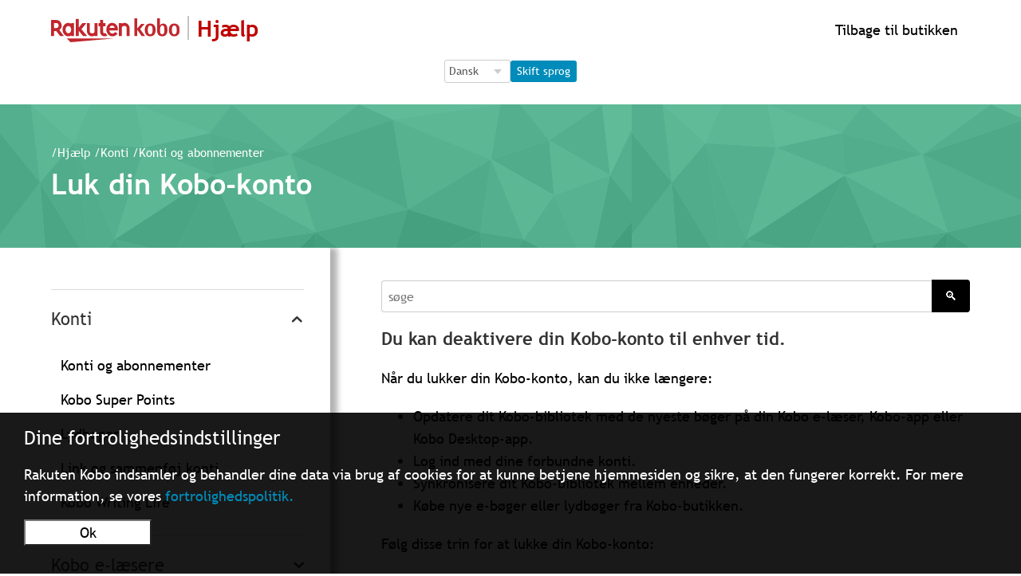

--- FILE ---
content_type: text/html; charset=utf-8
request_url: https://help.kobo.com/hc/da/articles/360017863113-Luk-din-Kobo-konto
body_size: 30156
content:
<!DOCTYPE html>
<html dir="ltr" lang="da">
<head>
  <meta charset="utf-8" />
  <!-- v26648 -->


  <title>Luk din Kobo-konto &ndash; Hjælp</title>

  <meta name="csrf-param" content="authenticity_token">
<meta name="csrf-token" content="hc:meta:server:qEl1KtVhNaMSThiTlXQuw6CwkyH2kVPSiJOdfgChNfXPC9wyrk4Ya4kLaGS3lcBF6GpbOkwh3iTJrz5d35nD7g">

  <meta name="description" content="Du kan deaktivere din Kobo-konto til enhver tid.  Når du lukker din Kobo-konto, kan du ikke længere:  Opdatere dit Kobo-bibliotek med de..." /><meta property="og:image" content="https://help.kobo.com/hc/theming_assets/01JKYFT9N83WR9CF0W28Q8BGH9" />
<meta property="og:type" content="website" />
<meta property="og:site_name" content="Hjælp" />
<meta property="og:title" content="Luk din Kobo-konto" />
<meta property="og:description" content="Du kan deaktivere din Kobo-konto til enhver tid. 
Når du lukker din Kobo-konto, kan du ikke længere:

Opdatere dit Kobo-bibliotek med de nyeste bøger på din Kobo e-læser, Kobo-app eller Kobo Deskto..." />
<meta property="og:url" content="https://help.kobo.com/hc/da/articles/360017863113-Luk-din-Kobo-konto" />
<link rel="canonical" href="https://help.kobo.com/hc/da/articles/360017863113-Luk-din-Kobo-konto">
<link rel="alternate" hreflang="da" href="https://help.kobo.com/hc/da/articles/360017863113-Luk-din-Kobo-konto">
<link rel="alternate" hreflang="de" href="https://help.kobo.com/hc/de/articles/360017863113-Schlie%C3%9Fen-Sie-Ihr-Kobo-Konto">
<link rel="alternate" hreflang="en-us" href="https://help.kobo.com/hc/en-us/articles/360017863113-Close-your-Kobo-account">
<link rel="alternate" hreflang="es" href="https://help.kobo.com/hc/es/articles/360017863113-Cerrar-tu-cuenta-de-Kobo">
<link rel="alternate" hreflang="fi" href="https://help.kobo.com/hc/fi/articles/360017863113-Kobo-tilin-sulkeminen">
<link rel="alternate" hreflang="fr" href="https://help.kobo.com/hc/fr/articles/360017863113-Fermer-votre-compte-Kobo">
<link rel="alternate" hreflang="it" href="https://help.kobo.com/hc/it/articles/360017863113-Chiudi-il-tuo-account-Kobo">
<link rel="alternate" hreflang="nl" href="https://help.kobo.com/hc/nl/articles/360017863113-Je-Kobo-account-sluiten">
<link rel="alternate" hreflang="no" href="https://help.kobo.com/hc/no/articles/360017863113-Lukk-Kobo-kontoen-din">
<link rel="alternate" hreflang="pt" href="https://help.kobo.com/hc/pt/articles/360017863113-Fechar-a-sua-conta-Kobo">
<link rel="alternate" hreflang="sv" href="https://help.kobo.com/hc/sv/articles/360017863113-St%C3%A4ng-ditt-Kobo-konto">
<link rel="alternate" hreflang="tr" href="https://help.kobo.com/hc/tr/articles/360017863113-Kobo-hesab%C4%B1n%C4%B1z%C4%B1-kapat%C4%B1n">
<link rel="alternate" hreflang="x-default" href="https://help.kobo.com/hc/en-us/articles/360017863113-Close-your-Kobo-account">
<link rel="alternate" hreflang="zh-tw" href="https://help.kobo.com/hc/zh-tw/articles/360017863113-%E9%97%9C%E9%96%89-Kobo-%E5%B8%B3%E6%88%B6">

  <link rel="stylesheet" href="//static.zdassets.com/hc/assets/application-43dc745333a4019d79cea53328730603.css" media="all" id="stylesheet" />
    <!-- Entypo pictograms by Daniel Bruce — www.entypo.com -->
    <link rel="stylesheet" href="//static.zdassets.com/hc/assets/theming_v1_support-e05586b61178dcde2a13a3d323525a18.css" media="all" />
  <link rel="stylesheet" type="text/css" href="/hc/theming_assets/2042370/114094566913/style.css?digest=35702277819415">

  <link rel="icon" type="image/x-icon" href="/hc/theming_assets/01JKYFTA51XTSWVKFCBPCJY80Y">

    <script src="//static.zdassets.com/hc/assets/jquery-09d07e20ce042ef10e301661ad1f316c.js"></script>
    
    

  <meta content="width=device-width, initial-scale=1.0" name="viewport" />
<script src="/hc/theming_assets/01JKYFT70KSGRJ9DE8EFJKB6C5"></script>
<script src="/hc/theming_assets/01JKYFT78RC8D3VACVZEESGTJG"></script>
<script src="/hc/theming_assets/01JKYFT7G2J73NTBJKZR4AWAZ3"></script>

<meta name="asset-category-accounts" content="/hc/theming_assets/01JKYFT6AP1ZT84KP8PEAC8J03">
<meta name="asset-category-ereaders" content="/hc/theming_assets/01JKYFT7XC3S3QF6TRCD112GG9">
<meta name="asset-category-apps" content="/hc/theming_assets/01JKYFT7BTNA93VYZXXN8T9VCD">
<meta name="asset-category-books" content="/hc/theming_assets/01JKYFT8GWZD0SGSQGJ3P1GHEZ">
<meta name="asset-category-purchasing" content="/hc/theming_assets/01JKYFT87BGP7QSH07T9K9PETM">
<meta name="asset-category-agents-only" content="/hc/theming_assets/01JKYFT8HW7S2QQVD35Q07BWY5">
<meta name="asset-category-user-guides" content="/hc/theming_assets/01JKYFT7RGC7ANE0RMYVZKKYWH">

<!-- eReader -->
<meta name="asset-section-360002688193" content="/hc/theming_assets/01JKYFT7VYCSYPV2B73BXJKRW1">
<meta name="asset-section-360002811734" content="/hc/theming_assets/01JKYFT8T44YP4JMC170TJ70JX">
<meta name="asset-section-360002811694" content="/hc/theming_assets/01JKYFT8CX4DXNSX70JD5RSWNS">
<meta name="asset-section-360002811674" content="/hc/theming_assets/01JKYFT88KZDQPFW3CCNMRPKFV">
<meta name="asset-section-360002688333" content="/hc/theming_assets/01JKYFT84FRRCYT6TC4S15EJN9">

<!-- Apps -->
<meta name="asset-section-360003253934" content="/hc/theming_assets/01JKYFT7FV1SY8BJRP7F044M5R">
<meta name="asset-section-360003253914" content="/hc/theming_assets/01JKYFT8F24WNTP9ZT0S5RCR23">
<meta name="asset-section-360003253894" content="/hc/theming_assets/01JKYFT7WA1892HK78PMKWWCDV">
<meta name="asset-section-360003253874" content="/hc/theming_assets/01JKYFT8Q2GBZX5DTXYK7801W8">
<meta name="asset-section-360002647514" content="/hc/theming_assets/01JKYFT84X7QGWHVKV3M32G03Z">

<!-- Purchasing -->
<meta name="asset-section-360002769354" content="/hc/theming_assets/01JKYFT7KHXR3HWSNMJ7K613P0">
<meta name="asset-section-360002866114" content="/hc/theming_assets/01JKYFT8RADN4ZBCYMQV7SZC1F">
<meta name="asset-section-360002769394" content="/hc/theming_assets/01JKYFT87BGP7QSH07T9K9PETM">
<meta name="asset-section-360002769414" content="/hc/theming_assets/01JKYFT8MT59VR0NM606THFGHQ">
<meta name="asset-section-360002769454" content="/hc/theming_assets/01JKYFT7QK5VRG2P114H4PHD8E">
<meta name="asset-section-360002769474" content="/hc/theming_assets/01JKYFT7QXB8Y61N2DT8N5JB12">
<meta name="asset-section-360002769494" content="/hc/theming_assets/01JKYFT8F3294VK6RSV38S6ZPK">
<meta name="asset-section-360003223594" content="/hc/theming_assets/01JKYFT81NMMEVSVV614VZJ9JH">
<meta name="asset-section-360003261693" content="/hc/theming_assets/01JKYFT8DEGTSF5NZD00BHEB5W">

<!-- My Books -->
<meta name="asset-section-360002801533" content="/hc/theming_assets/01JKYFT7D63CNSQWHVSZAZB6K4">
<meta name="asset-section-360002801393" content="/hc/theming_assets/01JKYFT776TS9M9N234Y2ZTY0R">
<meta name="asset-section-360002801413" content="/hc/theming_assets/01JKYFT815XFMPZABXR9DD66SR">
<meta name="asset-section-360002801433" content="/hc/theming_assets/01JKYFT86F2H7P52S9Q69KFCVJ">
<meta name="asset-section-360002801453" content="/hc/theming_assets/01JKYFT6W0RBM3J8NGRQ11CT33">

<!-- Accounts -->
<meta name="asset-section-360002717194" content="/hc/theming_assets/01JKYFT7QFVCD9SG63FNXQCCZ7">
<meta name="asset-section-360002747873" content="/hc/theming_assets/01JKYFT8D78M59SXJED8XXFN2K">
<meta name="asset-section-360002748253" content="/hc/theming_assets/01JKYFT71J0F2VHPHPK0BRVFVZ">
<meta name="asset-section-360002647874" content="/hc/theming_assets/01JKYFT845D28EZ7VBR2KZQATV">
<meta name="asset-section-360002717214" content="/hc/theming_assets/01JKYFT8QAQBE4SM9V22FP2RM1">

<!-- User Guides -->
<meta name="asset-section-360003253974" content="/hc/theming_assets/01JKYFT8YD3KDVZMZE3PG4H1XV">
<meta name="asset-section-360003290353" content="/hc/theming_assets/01JKYFT7F2XFZ395MCBCY9HF7C">

<script src="https://assets.zendesk.com/assets/apps/conditional_fields/latest/helpcenter.js"></script>
<!-- <script>var cfaRules = [{"fieldType":"tagger","field":360003601914,"value":"account_issues","select":[360003919253,360003601854,360003538353],"formId":360000023453,"requireds":[]},{"fieldType":"tagger","field":360003601914,"value":"ereader_app_issues","select":[360004102693,360003601854,360003538353],"formId":360000023453,"requireds":[]},{"fieldType":"tagger","field":360003601914,"value":"ereader_service_request","select":[360004163574,360003601854,360003538353],"formId":360000023453,"requireds":[]},{"fieldType":"tagger","field":360003601914,"value":"overdrive","select":[360004139633,360003601854,360003538353],"formId":360000023453,"requireds":[]},{"fieldType":"tagger","field":360003601914,"value":"purchasing","select":[360004193094,360003601854,360003538353],"formId":360000023453,"requireds":[]},{"fieldType":"tagger","field":360003601914,"value":"subscriptions","select":[360004139413,360003601854,360003538353],"formId":360000023453,"requireds":[]},{"fieldType":"tagger","field":360003601914,"value":"website_promotions","select":[360004139613,360003601854,360003538353],"formId":360000023453,"requireds":[]}];</script> -->

<!-- <script>var cfaRules = [{"fieldType":"tagger","field":360003601914,"value":"account_issues","select":[360003919253,360003601854,360003538353],"formId":360000023453,"requireds":[]},{"fieldType":"tagger","field":360003601914,"value":"ereader_app_issues","select":[360004102693,360003601854,360003538353],"formId":360000023453,"requireds":[]},{"fieldType":"tagger","field":360003601914,"value":"ereader_service_request","select":[360004163574,360003601854,360003538353],"formId":360000023453,"requireds":[]},{"fieldType":"tagger","field":360003601914,"value":"overdrive","select":[360004139633,360003601854,360003538353],"formId":360000023453,"requireds":[]},{"fieldType":"tagger","field":360003601914,"value":"purchasing","select":[360004193094,360003601854,360003538353],"formId":360000023453,"requireds":[]},{"fieldType":"tagger","field":360003601914,"value":"subscriptions","select":[360004139413,360003601854,360003538353],"formId":360000023453,"requireds":[]},{"fieldType":"tagger","field":360003601914,"value":"website_promotions","select":[360004139613,360003601854,360003538353],"formId":360000023453,"requireds":[]},{"fieldType":"tagger","field":360007336274,"value":"price_matching_wm","select":[360007336294,360007257753,360007258573],"formId":360000154973,"requireds":[]}];</script> -->

<script>var cfaRules = [{"fieldType":"tagger","field":360003601914,"value":"account_issues","select":[360003919253,360003601854,360003538353],"formId":360000023453,"requireds":[360003919253,360003538353,360003601854]},{"fieldType":"tagger","field":360003601914,"value":"ereader_app_issues","select":[360004102693,360003601854,360003538353],"formId":360000023453,"requireds":[360004102693,360003538353,360003601854]},{"fieldType":"tagger","field":360003601914,"value":"ereader_service_request","select":[360004163574,360003601854,360003538353],"formId":360000023453,"requireds":[360003538353,360003601854,360004163574]},{"fieldType":"tagger","field":360003601914,"value":"overdrive","select":[360004139633,360003601854,360003538353],"formId":360000023453,"requireds":[360004139633,360003538353,360003601854]},{"fieldType":"tagger","field":360003601914,"value":"purchasing","select":[360004193094,360003601854,360003538353],"formId":360000023453,"requireds":[360004193094,360003538353,360003601854]},{"fieldType":"tagger","field":360003601914,"value":"subscriptions","select":[360004139413,360003601854,360003538353],"formId":360000023453,"requireds":[360004139413,360003538353,360003601854]},{"fieldType":"tagger","field":360003601914,"value":"website_promotions","select":[360004139613,360003601854,360003538353],"formId":360000023453,"requireds":[360004139613,360003538353,360003601854]},{"fieldType":"tagger","field":360007336274,"value":"price_matching_wm","select":[360007336294,360007257753,360007258573],"formId":360000154973,"requireds":[]}];</script>

<script src="https://code.jquery.com/jquery-3.7.1.min.js" integrity="sha256-/JqT3SQfawRcv/BIHPThkBvs0OEvtFFmqPF/lYI/Cxo=" crossorigin="anonymous"></script>

  <script type="text/javascript" src="/hc/theming_assets/2042370/114094566913/script.js?digest=35702277819415"></script>
</head>
<body class="">
  
  
  

  <div id="ckien" style="display:none">
	<div>
  	<p style="font-size:1.5rem;line-height:1rem;text-align:left;margin-left:1.9rem">Your Privacy Settings</p>
    <p style="margin-left:1.9rem">Rakuten Kobo collects and processes your data via the use of cookies, in order to operate the website and ensure it works properly. For more information, please read our <a href="https://authorize.kobo.com/terms/privacypolicy" style="color:#008CBA">Privacy Policy.</a><br>
    <button style="background-color: #FFFFFF;color:#000000;margin: 1rem auto;margin-right:1.6rem;margin-left:0rem;min-width:10rem" onclick="stP()">Ok</button>
    </div>
</div>
<div id="ckifr" style="display:none">
	<div>
  	<p style="font-size:1.5rem;line-height:1rem;text-align:left;margin-left:1.9rem">Vos paramètres de confidentialité</p>
    <p style="margin-left:1.9rem">Rakuten Kobo collecte et traite vos données via l'utilisation de cookies, afin de faire fonctionner le site Web et de garantir son bon fonctionnement. Pour plus d'informations, veuillez lire notre <a href="https://authorize.kobo.com/terms/privacypolicy" style="color:#008CBA">politique de confidentialité.</a><br>
    <button style="background-color: #FFFFFF;color:#000000;margin: 1rem auto;margin-right:1.6rem;margin-left:0rem;min-width:10rem" onclick="stP()">Ok</button>
    </div>
</div>
<div id="ckinl" style="display:none">
	<div>
  	<p style="font-size:1.5rem;line-height:1rem;text-align:left;margin-left:1.9rem">Uw privacy-instellingen</p>
    <p style="margin-left:1.9rem">Rakuten Kobo verzamelt en verwerkt uw gegevens door middel van cookies om de website te laten werken en goed te laten werken. Lees ons <a href="https://authorize.kobo.com/terms/privacypolicy" style="color:#008CBA">privacybeleid voor meer informatie. </a><br>
    <button style="background-color: #FFFFFF;color:#000000;margin: 1rem auto;margin-right:1.6rem;margin-left:0rem;min-width:10rem" onclick="stP()">Ok</button>
    </div>
</div>
<div id="ckipt" style="display:none">
	<div>
  	<p style="font-size:1.5rem;line-height:1rem;text-align:left;margin-left:1.9rem">Suas configurações de privacidade</p>
    <p style="margin-left:1.9rem">A Rakuten Kobo coleta e processa seus dados através do uso de cookies, a fim de operar o site e garantir seu funcionamento adequado. Para mais informações por favor leia nossa <a href="https://authorize.kobo.com/terms/privacypolicy" style="color:#008CBA">política de privacidade.</a><br>
    <button style="background-color: #FFFFFF;color:#000000;margin: 1rem auto;margin-right:1.6rem;margin-left:0rem;min-width:10rem" onclick="stP()">Ok</button>
    </div>
</div>
<div id="ckies" style="display:none">
	<div>
  	<p style="font-size:1.5rem;line-height:1rem;text-align:left;margin-left:1.9rem">Tu configuración de privacidad</p>
    <p style="margin-left:1.9rem">Rakuten Kobo recopila y procesa sus datos mediante el uso de cookies, con el fin de operar el sitio web y garantizar que funcione correctamente. Para más información por favor lea nuestra <a href="https://authorize.kobo.com/terms/privacypolicy" style="color:#008CBA">política de privacidad. </a><br>
    <button style="background-color: #FFFFFF;color:#000000;margin: 1rem auto;margin-right:1.6rem;margin-left:0rem;min-width:10rem" onclick="stP()">Ok</button>
    </div>
</div>
<div id="ckide" style="display:none">
	<div>
  	<p style="font-size:1.5rem;line-height:1rem;text-align:left;margin-left:1.9rem">Ihre Datenschutzeinstellungen</p>
    <p style="margin-left:1.9rem">Rakuten Kobo sammelt und verarbeitet Ihre Daten mithilfe von Cookies, um die Website zu betreiben und sicherzustellen, dass sie ordnungsgemäß funktioniert. Weitere Informationen finden Sie in unseren <a href="https://authorize.kobo.com/terms/privacypolicy" style="color:#008CBA">Datenschutzbestimmungen.</a><br>
    <button style="background-color: #FFFFFF;color:#000000;margin: 1rem auto;margin-right:1.6rem;margin-left:0rem;min-width:10rem" onclick="stP()">Ok</button>
    </div>
</div>
<div id="ckiit" style="display:none">
	<div>
  	<p style="font-size:1.5rem;line-height:1rem;text-align:left;margin-left:1.9rem">Le tue impostazioni sulla privacy</p>
    <p style="margin-left:1.9rem">Rakuten Kobo raccoglie ed elabora i tuoi dati tramite l'uso di cookie, al fine di far funzionare il sito web e assicurarne il corretto funzionamento. Per maggiori informazioni si prega di leggere la  <a href="https://authorize.kobo.com/terms/privacypolicy" style="color:#008CBA">nostra informativa sulla privacy.</a><br>
    <button style="background-color: #FFFFFF;color:#000000;margin: 1rem auto;margin-right:1.6rem;margin-left:0rem;min-width:10rem" onclick="stP()">Ok</button>
    </div>
</div>
<div id="ckino" style="display:none">
	<div>
  	<p style="font-size:1.5rem;line-height:1rem;text-align:left;margin-left:1.9rem">Dine personverninnstillinger</p>
    <p style="margin-left:1.9rem">Rakuten Kobo samler inn og behandler dataene dine ved bruk av informasjonskapsler for å kunne drive nettstedet og sikre at det fungerer som det skal. For mer informasjon, vennligst les vår <a href="https://authorize.kobo.com/terms/privacypolicy" style="color:#008CBA">personvernpolicy</a><br>
    <button style="background-color: #FFFFFF;color:#000000;margin: 1rem auto;margin-right:1.6rem;margin-left:0rem;min-width:10rem" onclick="stP()">Ok</button>
    </div>
</div>
<div id="ckisv" style="display:none">
	<div>
  	<p style="font-size:1.5rem;line-height:1rem;text-align:left;margin-left:1.9rem">Dina sekretessinställningar</p>
    <p style="margin-left:1.9rem">Rakuten Kobo samlar in och behandlar dina data via användning av cookies för att kunna driva webbplatsen och se till att den fungerar korrekt. Läs vår <a href="https://authorize.kobo.com/terms/privacypolicy" style="color:#008CBA">sekretesspolicy för mer information.</a><br>
    <button style="background-color: #FFFFFF;color:#000000;margin: 1rem auto;margin-right:1.6rem;margin-left:0rem;min-width:10rem" onclick="stP()">Ok</button>
    </div>
</div>
<div id="ckifi" style="display:none">
	<div>
  	<p style="font-size:1.5rem;line-height:1rem;text-align:left;margin-left:1.9rem">Tietosuoja-asetukset</p>
    <p style="margin-left:1.9rem">Rakuten Kobo kerää ja käsittelee tietojasi evästeiden avulla verkkosivuston ylläpitämiseksi ja sen toiminnan varmistamiseksi. Lisätietoja on <a href="https://authorize.kobo.com/terms/privacypolicy" style="color:#008CBA">tietosuojakäytännössämme.</a><br>
    <button style="background-color: #FFFFFF;color:#000000;margin: 1rem auto;margin-right:1.6rem;margin-left:0rem;min-width:10rem" onclick="stP()">Ok</button>
    </div>
</div>
<div id="ckida" style="display:none">
	<div>
  	<p style="font-size:1.5rem;line-height:1rem;text-align:left;margin-left:1.9rem">Dine fortrolighedsindstillinger</p>
    <p style="margin-left:1.9rem">Rakuten Kobo indsamler og behandler dine data via brug af cookies for at kunne betjene hjemmesiden og sikre, at den fungerer korrekt. For mere information, se vores <a href="https://authorize.kobo.com/terms/privacypolicy" style="color:#008CBA">fortrolighedspolitik.</a><br>
    <button style="background-color: #FFFFFF;color:#000000;margin: 1rem auto;margin-right:1.6rem;margin-left:0rem;min-width:10rem" onclick="stP()">Ok</button>
    </div>
</div>
<div id="ckitr" style="display:none">
	<div>
  	<p style="font-size:1.5rem;line-height:1rem;text-align:left;margin-left:1.9rem">Gizlilik Ayarlarınız</p>
    <p style="margin-left:1.9rem">Rakuten Kobo, web sitesini işletmek ve düzgün çalışmasını sağlamak için verilerinizi çerezler aracılığıyla toplar ve işler. Daha fazla bilgi için <a href="https://authorize.kobo.com/terms/privacypolicy" style="color:#008CBA">gizlilik politikamızı okuyun lütfen.</a><br>
    <button style="background-color: #FFFFFF;color:#000000;margin: 1rem auto;margin-right:1.6rem;margin-left:0rem;min-width:10rem" onclick="stP()">Ok</button>
    </div>
</div>
<script>
$(document).ready(function() {
   var locationURLsign = window.location.href; 

  var a2 =  localStorage.getItem("c_rakobo_cc");
        if (a2 == '1') {
				document.getElementById('ckien').setAttribute('style', 'display:none');
				document.getElementById('ckifr').setAttribute('style', 'display:none');
				document.getElementById('ckinl').setAttribute('style', 'display:none');
				document.getElementById('ckipt').setAttribute('style', 'display:none');
				document.getElementById('ckies').setAttribute('style', 'display:none');
				document.getElementById('ckitr').setAttribute('style', 'display:none');
				document.getElementById('ckide').setAttribute('style', 'display:none');
				document.getElementById('ckiit').setAttribute('style', 'display:none');
				document.getElementById('ckino').setAttribute('style', 'display:none');
				document.getElementById('ckida').setAttribute('style', 'display:none');
				document.getElementById('ckisv').setAttribute('style', 'display:none');
				document.getElementById('ckifi').setAttribute('style', 'display:none');
        }else{
  
  if (locationURLsign.indexOf("/en") >= 0){
    document.getElementById('ckien').setAttribute('style', 'display:block;-webkit-text-size-adjust: 100%;color: #fff;margin: 0;padding: 0;border: 0;font-size: 100%;font: inherit;vertical-align: baseline;z-index: 1200;background: #000;background-color: rgba(0,0,0,.9);position: fixed;bottom: 0;width: 100%;height: auto;padding-bottom: 1px;');
  }
  if (locationURLsign.indexOf("/fr") >= 0){   
      document.getElementById('ckifr').setAttribute('style', 'display:block;-webkit-text-size-adjust: 100%;color: #fff;margin: 0;padding: 0;border: 0;font-size: 100%;font: inherit;vertical-align: baseline;z-index: 1200;background: #000;background-color: rgba(0,0,0,.9);position: fixed;bottom: 0;width: 100%;height: auto;padding-bottom: 1px;');
  }
  if (locationURLsign.indexOf("/nl") >= 0){   
        document.getElementById('ckinl').setAttribute('style', 'display:block;-webkit-text-size-adjust: 100%;color: #fff;margin: 0;padding: 0;border: 0;font-size: 100%;font: inherit;vertical-align: baseline;z-index: 1200;background: #000;background-color: rgba(0,0,0,.9);position: fixed;bottom: 0;width: 100%;height: auto;padding-bottom: 1px;');
  }
  if (locationURLsign.indexOf("/pt") >= 0){   
        document.getElementById('ckipt').setAttribute('style', 'display:block;-webkit-text-size-adjust: 100%;color: #fff;margin: 0;padding: 0;border: 0;font-size: 100%;font: inherit;vertical-align: baseline;z-index: 1200;background: #000;background-color: rgba(0,0,0,.9);position: fixed;bottom: 0;width: 100%;height: auto;padding-bottom: 1px;');
  }
  if (locationURLsign.indexOf("/es") >= 0){   
        document.getElementById('ckies').setAttribute('style', 'display:block;-webkit-text-size-adjust: 100%;color: #fff;margin: 0;padding: 0;border: 0;font-size: 100%;font: inherit;vertical-align: baseline;z-index: 1200;background: #000;background-color: rgba(0,0,0,.9);position: fixed;bottom: 0;width: 100%;height: auto;padding-bottom: 1px;');
  }
  if (locationURLsign.indexOf("/de") >= 0){   
        document.getElementById('ckide').setAttribute('style', 'display:block;-webkit-text-size-adjust: 100%;color: #fff;margin: 0;padding: 0;border: 0;font-size: 100%;font: inherit;vertical-align: baseline;z-index: 1200;background: #000;background-color: rgba(0,0,0,.9);position: fixed;bottom: 0;width: 100%;height: auto;padding-bottom: 1px;');
  }
  if (locationURLsign.indexOf("/it") >= 0){   
        document.getElementById('ckiit').setAttribute('style', 'display:block;-webkit-text-size-adjust: 100%;color: #fff;margin: 0;padding: 0;border: 0;font-size: 100%;font: inherit;vertical-align: baseline;z-index: 1200;background: #000;background-color: rgba(0,0,0,.9);position: fixed;bottom: 0;width: 100%;height: auto;padding-bottom: 1px;');
  }
  if (locationURLsign.indexOf("/tr") >= 0){
        document.getElementById('ckitr').setAttribute('style', 'display:block;-webkit-text-size-adjust: 100%;color: #fff;margin: 0;padding: 0;border: 0;font-size: 100%;font: inherit;vertical-align: baseline;z-index: 1200;background: #000;background-color: rgba(0,0,0,.9);position: fixed;bottom: 0;width: 100%;height: auto;padding-bottom: 1px;');
  }
  if(locationURLsign.indexOf("/da") >= 0){
        document.getElementById('ckida').setAttribute('style', 'display:block;-webkit-text-size-adjust: 100%;color: #fff;margin: 0;padding: 0;border: 0;font-size: 100%;font: inherit;vertical-align: baseline;z-index: 1200;background: #000;background-color: rgba(0,0,0,.9);position: fixed;bottom: 0;width: 100%;height: auto;padding-bottom: 1px;');
  }
  if(locationURLsign.indexOf("/no") >= 0){
        document.getElementById('ckino').setAttribute('style', 'display:block;-webkit-text-size-adjust: 100%;color: #fff;margin: 0;padding: 0;border: 0;font-size: 100%;font: inherit;vertical-align: baseline;z-index: 1200;background: #000;background-color: rgba(0,0,0,.9);position: fixed;bottom: 0;width: 100%;height: auto;padding-bottom: 1px;');
  }
  if(locationURLsign.indexOf("/fi") >= 0){
       document.getElementById('ckifi').setAttribute('style', 'display:block;-webkit-text-size-adjust: 100%;color: #fff;margin: 0;padding: 0;border: 0;font-size: 100%;font: inherit;vertical-align: baseline;z-index: 1200;background: #000;background-color: rgba(0,0,0,.9);position: fixed;bottom: 0;width: 100%;height: auto;padding-bottom: 1px;');
  }
  if(locationURLsign.indexOf("/sv") >= 0){
        document.getElementById('ckisv').setAttribute('style', 'display:block;-webkit-text-size-adjust: 100%;color: #fff;margin: 0;padding: 0;border: 0;font-size: 100%;font: inherit;vertical-align: baseline;z-index: 1200;background: #000;background-color: rgba(0,0,0,.9);position: fixed;bottom: 0;width: 100%;height: auto;padding-bottom: 1px;');
  }  

  }
  	});   
</script>


<script>
  function stP() {
  	localStorage.setItem("c_rakobo_cc", "1");
  
				document.getElementById('ckien').setAttribute('style', 'display:none');
				document.getElementById('ckifr').setAttribute('style', 'display:none');
				document.getElementById('ckinl').setAttribute('style', 'display:none');
				document.getElementById('ckipt').setAttribute('style', 'display:none');
				document.getElementById('ckies').setAttribute('style', 'display:none');
				document.getElementById('ckitr').setAttribute('style', 'display:none');
				document.getElementById('ckide').setAttribute('style', 'display:none');
				document.getElementById('ckiit').setAttribute('style', 'display:none');
				document.getElementById('ckino').setAttribute('style', 'display:none');
				document.getElementById('ckida').setAttribute('style', 'display:none');
				document.getElementById('ckisv').setAttribute('style', 'display:none');
				document.getElementById('ckifi').setAttribute('style', 'display:none');
}

</script>

<!--Notification Banner -->
<div class="alertbox"></div>

<div id="esconderhead" style="display:none">


<header class="header">
  <div class="logo">
    <a title="Startside" href="/hc/da">
      <img src="/hc/theming_assets/01JKYFT9N83WR9CF0W28Q8BGH9" alt="Hjælp Help Center startside">
      <span class="header-logo-help" style="display:block;white-space: nowrap;">Hjælp</span>
    </a>
  </div>
  
    
  
  <div class="nav-wrapper">    
      <!--<a id="koboredirect"></a>-->
    
 
     

<script>
document.addEventListener("DOMContentLoaded", function () {
    const languageSelect = document.getElementById("language-select");
    const changeLanguageBtn = document.getElementById("change-language-btn");

    // Map language codes to localized button text
    const buttonTexts = {
        "en-us": "Change Language",
        "fr": "Changer de langue",
        "es": "Cambiar idioma",
        "de": "Sprache ändern",
        "it": "Cambia lingua",
        "nl": "Taal wijzigen",
        "pt": "Alterar idioma",
        "da": "Skift sprog",
        "fi": "Vaihda kieli",
        "no": "Bytt språk",
        "sv": "Byt språk",
        "tr": "Dili değiştir",
        "zh-tw": "更改語言"
    };

    // Get current language from URL
    function getCurrentLanguage() {
        const pathSegments = window.location.pathname.split("/");
        const supportedLanguages = Object.keys(buttonTexts);
        return pathSegments.find(segment => supportedLanguages.includes(segment)) || "en-us";
    }

    // Set the current language in the dropdown
    function setLanguageSelector() {
        const currentLang = getCurrentLanguage();
        if (languageSelect.querySelector(`option[value="${currentLang}"]`)) {
            languageSelect.value = currentLang;
        }
        changeLanguageBtn.textContent = buttonTexts[currentLang];
    }

    // Handle language change event
    changeLanguageBtn.addEventListener("click", function () {
        const selectedLang = languageSelect.value;
        let currentURL = window.location.href;

        // Replace the language code in the URL if it exists
        const newURL = currentURL.replace(/\/(en-us|fr|es|de|it|nl|pt|da|fi|no|sv|tr|zh-tw)\b/, `/${selectedLang}`);

        // Redirect to the new URL
        window.location.href = newURL;
    });

    setLanguageSelector();
});
    </script>
  <a id="koboredirect" style="display: flex; flex-direction: row; align-items: right; justify-content: right;"></a>
           
</header>
  

        
   <div class="logo" style="display: flex; flex-direction: row; align-items: center; justify-content: center;">
  <form id="language-form" action="#" method="post">
    <fieldset>
        <legend class="sr-only">Language Selection</legend>
        <label for="language-select" class="sr-only">Language Selection</label>
        <div class="language-container">
            <select id="language-select" name="language">
                <option value="en-us">English</option>
                <option value="fr">Français</option>
                <option value="es">Español</option>
                <option value="de">Deutsch</option>
                <option value="it">Italiano</option>
                <option value="nl">Nederlands</option>
                <option value="pt">Português</option>
                <option value="da">Dansk</option>
                <option value="fi">Suomi</option>
                <option value="no">Norsk</option>
                <option value="sv">Svenska</option>
                <option value="tr">Türkçe</option>
                <option value="zh-tw">繁體中文</option>
            </select>
            <button type="button" id="change-language-btn">Change Language</button>
        </div>
    </fieldset>
</form>
  </div>
  <br>

 

<script>
  HC.templates.header.$mount(".nav-wrapper");
</script>


<script>
function toggleMenu1(){
  document.getElementById('user-nav').setAttribute('aria-expanded', 'true');
   var x = document.getElementById("elboton");
    if (x.style.display === "none") {
        x.style.display = "block";
    } else {
        x.style.display = "none";
    }
   var y = document.getElementById("eldiv");
    if (y.style.display === "none") {
        y.style.display = "block";
    } else {
        y.style.display = "none";
    }
} 

  function toggleMenu2() {
    document.getElementById('user-nav').setAttribute('aria-expanded', 'false');
     var x = document.getElementById("elboton");
    if (x.style.display === "none") {
        x.style.display = "block";
    } else {
        x.style.display = "none";
    }
     var y = document.getElementById("eldiv");
    if (y.style.display === "none") {
        y.style.display = "block";
    } else {
        y.style.display = "none";
    }
}
</script>

<script>
var locationURLsign = window.location.href;
$(window).bind("load", function() {  
  

  
        // Hide particular language in language selector
var hideLanguageLinkByLocale = function(elements, localeId){
     if(elements.length) {
        elements.each(function(){
          var link = $(this);
          var href = link.prop("href");
            if(new RegExp("/hc/change_language/" + localeId).test(href)){
              link.hide();
            }
        });
     }
}
  

      if (locationURLsign.indexOf("/return") >= 0){
      	document.getElementById('esconder').setAttribute('style', 'display:inline');
     	document.getElementById('esconderhead').setAttribute('style', 'display:inline');
    	document.getElementById('esconderfoot').setAttribute('style', 'display:inline;');
  }
  if ((document.referrer.indexOf("www.kobo.com") > 0) && !(document.referrer.indexOf("help.kobo.com") > 0)) {
  	if((document.referrer.indexOf("/en") >= 0) && !(locationURLsign.indexOf("/hc/en") >= 0) && !(document.referrer.indexOf("/en/") >= 0)) { 
  		window.location.replace("https://help.kobo.com/hc/en-us/");
		} else if((document.referrer.indexOf("/es") >= 0) && !(locationURLsign.indexOf("/hc/es") >= 0) && !(document.referrer.indexOf("/es/") >= 0)) { 
  		window.location.replace("https://help.kobo.com/hc/es/");
		} else if((document.referrer.indexOf("/de") >= 0) && !(locationURLsign.indexOf("/hc/de") >= 0) && !(document.referrer.indexOf("/de/") >= 0)) { 
  		window.location.replace("https://help.kobo.com/hc/de/");
		} else if((document.referrer.indexOf("/fr") >= 0) && !(locationURLsign.indexOf("/hc/fr") >= 0) && !(document.referrer.indexOf("/fr/") >= 0)) { 
  		window.location.replace("https://help.kobo.com/hc/fr/");
		} else if((document.referrer.indexOf("/it") >= 0) && !(locationURLsign.indexOf("/hc/it") >= 0) && !(document.referrer.indexOf("/it/") >= 0)) { 
  		window.location.replace("https://help.kobo.com/hc/it/");
		} else if((document.referrer.indexOf("/nl") >= 0) && !(locationURLsign.indexOf("/hc/nl") >= 0) && !(document.referrer.indexOf("/nl/") >= 0)) { 
  		window.location.replace("https://help.kobo.com/hc/nl/");
		} else if((document.referrer.indexOf("/pt") >= 0) && !(locationURLsign.indexOf("/hc/pt") >= 0) && !(document.referrer.indexOf("/pt/") >= 0)) { 
  		window.location.replace("https://help.kobo.com/hc/pt/");
		} else if((document.referrer.indexOf("/tr") >= 0) && !(locationURLsign.indexOf("/hc/tr") >= 0) && !(document.referrer.indexOf("/tr/") >= 0)) { 
  		window.location.replace("https://help.kobo.com/hc/tr/");
		} else if((document.referrer.indexOf("/dk") >= 0) && !(locationURLsign.indexOf("/hc/da") >= 0) && !(document.referrer.indexOf("/dk/") >= 0)) { 
  		window.location.replace("https://help.kobo.com/hc/da/");
		} else if((document.referrer.indexOf("/se") >= 0) && !(locationURLsign.indexOf("/hc/sv") >= 0) && !(document.referrer.indexOf("/se/") >= 0)) { 
  		window.location.replace("https://help.kobo.com/hc/sv/");
		} else if((document.referrer.indexOf("/fi") >= 0) && !(locationURLsign.indexOf("/hc/fi") >= 0) && !(document.referrer.indexOf("/fi/") >= 0)) { 
  		window.location.replace("https://help.kobo.com/hc/fi/");
		} else if((document.referrer.indexOf("/no") >= 0) && !(locationURLsign.indexOf("/hc/no") >= 0) && !(document.referrer.indexOf("/no/") >= 0)) { 
  		window.location.replace("https://help.kobo.com/hc/no/");
		} else if((document.referrer.indexOf("/zh") >= 0) && !(locationURLsign.indexOf("/hc/zh-tw") >= 0) && !(document.referrer.indexOf("/zh/") >= 0)) { 
  		window.location.replace("https://help.kobo.com/hc/zh-tw/");
		} else if ((locationURLsign.indexOf("/search") >= 0) || (locationURLsign.indexOf("/sections") >= 0) || (locationURLsign.indexOf("/categories") >= 0) || (locationURLsign.indexOf("/articles") >= 0) || (locationURLsign.indexOf("/requests") >= 0)){ 
     	document.getElementById('esconderhead').setAttribute('style', 'display:inline');
    	document.getElementById('esconderfoot').setAttribute('style', 'display:inline');
  	} else {
  		document.getElementById('esconder').setAttribute('style', 'display:inline');
     	document.getElementById('esconderhead').setAttribute('style', 'display:inline');
    	document.getElementById('esconderfoot').setAttribute('style', 'display:inline');
  	}
  } else if ((locationURLsign.indexOf("/search") >= 0) || (locationURLsign.indexOf("/sections") >= 0) || (locationURLsign.indexOf("/categories") >= 0) || (locationURLsign.indexOf("/articles") >= 0) || (locationURLsign.indexOf("/requests") >= 0)){ 
     	document.getElementById('esconderhead').setAttribute('style', 'display:inline');
    	document.getElementById('esconderfoot').setAttribute('style', 'display:inline');
  	} else {
  		document.getElementById('esconder').setAttribute('style', 'display:inline');
     	document.getElementById('esconderhead').setAttribute('style', 'display:inline');
    	document.getElementById('esconderfoot').setAttribute('style', 'display:inline');
  	}
});
</script>

<script>
var locationURLsign = window.location.href;
var ref1 = document.referrer;
$(window).bind("load", function() {
  
    if ((ref1.indexOf('droid') >= 0) || (locationURLsign.indexOf('droid') >= 0)) {
  	localStorage.setItem("c_rakobo_cc_android", "1");
  }else{
  
    var a3 =  localStorage.getItem("c_rakobo_cc_android");
        if (a3 == '1') {
        }else{
  
 if (locationURLsign.indexOf('/tr') >= 0){ 
  document.getElementById("koboredirect").innerHTML = "&nbspMağazaya geri dön";
    document.getElementById('koboredirect').href="https://www.kobo.com/tr";
	} else if (locationURLsign.indexOf ('/fr') >= 0){ 
  document.getElementById("koboredirect").innerHTML = "&nbspRetour au magasin";
document.getElementById('koboredirect').href="https://www.kobo.com/fr";
	} else if (locationURLsign.indexOf ('/it') >= 0){ 
  document.getElementById("koboredirect").innerHTML = "&nbspTorna allo store";
document.getElementById('koboredirect').href="https://www.kobo.com/it";
	} else if (locationURLsign.indexOf ('/de') >= 0){
  document.getElementById("koboredirect").innerHTML = "&nbspZurück zum Laden";
document.getElementById('koboredirect').href="https://www.kobo.com/de";
	} else if (locationURLsign.indexOf ('/nl') >= 0){ 
  document.getElementById("koboredirect").innerHTML = "&nbspTerug naar winkel";
document.getElementById('koboredirect').href="https://www.kobo.com/nl";
	} else if (locationURLsign.indexOf ('/zh-tw') >= 0){
  document.getElementById("koboredirect").innerHTML = "&nbsp回到商店";
document.getElementById('koboredirect').href="https://www.kobo.com/tw";
	} else if (locationURLsign.indexOf ('/es') >= 0){ 
  document.getElementById("koboredirect").innerHTML = "&nbspVolver a la tienda";
document.getElementById('koboredirect').href="https://www.kobo.com/es";
	} else if (locationURLsign.indexOf ('/pt') >= 0){ 
  document.getElementById("koboredirect").innerHTML = "&nbspVoltar para a loja";
document.getElementById('koboredirect').href="https://www.kobo.com/pt";
	} else if (locationURLsign.indexOf ('/no') >= 0){ 
  document.getElementById("koboredirect").innerHTML = "&nbspGå tilbake til butikken";
document.getElementById('koboredirect').href="https://www.kobo.com/no";
	} else if (locationURLsign.indexOf ('/sv') >= 0){ 
  document.getElementById("koboredirect").innerHTML = "&nbspÅtergå till affären";
document.getElementById('koboredirect').href="https://www.kobo.com/se";
	} else if (locationURLsign.indexOf ('/fi') >= 0){ 
  document.getElementById("koboredirect").innerHTML = "&nbspPalaa myymälään";
document.getElementById('koboredirect').href="https://www.kobo.com/fi";
	} else if (locationURLsign.indexOf ('/da') >= 0){ 
  document.getElementById("koboredirect").innerHTML = "&nbspTilbage til butikken";
document.getElementById('koboredirect').href="https://www.kobo.com/dk";
  } else if (locationURLsign.indexOf ('/en') >= 0){ 
  document.getElementById("koboredirect").innerHTML = "&nbspBack to Store";
document.getElementById('koboredirect').href="https://www.kobo.com/en";
	}
  }
  }
});
</script>






<script>
  $(document).ready(function() {  

  $(".collapsible-nav, .collapsible-sidebar").on("click", function(e) {
    e.stopPropagation();
    var isExpanded = this.getAttribute("aria-expanded") === "true";
    this.setAttribute("aria-expanded", !isExpanded);
  });
});     
</script>


                <script>
          var locationURLsign = window.location.href;
$(window).bind("load", function() {  
if ((locationURLsign.indexOf("/requests") >= 0)){

  
        // Hide particular language in language selector
var hideLanguageLinkByLocale = function(elements, localeId){
     if(elements.length) {
        elements.each(function(){
          var link = $(this);
          var href = link.prop("href");
            if(new RegExp("/hc/change_language/" + localeId).test(href)){
              link.hide();
            }
        });
     }
}
      hideLanguageLinkByLocale($(".dropdown.language-selector a"), "da");
      hideLanguageLinkByLocale($(".dropdown.language-selector a"), "fi");
      hideLanguageLinkByLocale($(".dropdown.language-selector a"), "sv");
      hideLanguageLinkByLocale($(".dropdown.language-selector a"), "no");
  

          }
});
       </script>


                <script>
          var locationURLsign = window.location.href;
$(window).bind("load", function() {  
if ((locationURLsign.indexOf("/new") >= 0)){

  
        // Hide particular language in language selector
var hideLanguageLinkByLocale = function(elements, localeId){
     if(elements.length) {
        elements.each(function(){
          var link = $(this);
          var href = link.prop("href");
            if(new RegExp("/hc/change_language/" + localeId).test(href)){
              link.hide();
            }
        });
     }
}
      hideLanguageLinkByLocale($(".dropdown.language-selector a"), "da");
      hideLanguageLinkByLocale($(".dropdown.language-selector a"), "fi");
      hideLanguageLinkByLocale($(".dropdown.language-selector a"), "sv");
      hideLanguageLinkByLocale($(".dropdown.language-selector a"), "no");
      hideLanguageLinkByLocale($(".dropdown.language-selector a"), "en");
      hideLanguageLinkByLocale($(".dropdown.language-selector a"), "es");
      hideLanguageLinkByLocale($(".dropdown.language-selector a"), "fr");
      hideLanguageLinkByLocale($(".dropdown.language-selector a"), "pt");
      hideLanguageLinkByLocale($(".dropdown.language-selector a"), "de");
      hideLanguageLinkByLocale($(".dropdown.language-selector a"), "it");
      hideLanguageLinkByLocale($(".dropdown.language-selector a"), "nl");
      hideLanguageLinkByLocale($(".dropdown.language-selector a"), "tr");
  

          }
});
       </script>


                <script>
          var locationURLsign = window.location.href;
$(window).bind("load", function() {  
if ((locationURLsign.indexOf("/articl") >= 0)){
                  window.zESettings = {
    webWidget: {
      chat: {
        suppress: false
      },
      contactForm: {
        suppress: true
      },
      helpCenter: {
        suppress: true
      },
      talk: {
        suppress: true
      },
      answerBot: {
        suppress: true
      }
    }
  };
}else{
                  window.zESettings = {
    webWidget: {
      chat: {
        suppress: true
      },
      contactForm: {
        suppress: true
      },
      helpCenter: {
        suppress: true
      },
      talk: {
        suppress: true
      },
      answerBot: {
        suppress: true
      }
    }
  };
                  
}
});
                  
                  
       </script>





                <script>
          var locationURLsign = window.location.href;
$(window).bind("load", function() {  
if ((locationURLsign.indexOf("/new") >= 0)){
 if ((locationURLsign.indexOf("/zh") >= 0)){
                  
                  
}else{
                  window.location.replace('https://help.kobo.com/');
                  }              
                  
}
});
                  
                  
       </script>





                <script>
var locationURLsign = window.location.href;
$(window).bind("load", function() {  
if ((locationURLsign.indexOf("/da") >= 0)){
  if ((locationURLsign.indexOf("360017705534") >= 0)){
 window.location.href = "https://rakutenkobo.zendesk.com/hc/articles/360045188334";
  }
    if ((locationURLsign.indexOf("360017765693") >= 0)){
 window.location.href = "https://rakutenkobo.zendesk.com/hc/articles/360024773213";
  }             
   if     ((locationURLsign.indexOf("360017771734") >= 0)){
 window.location.href = "https://rakutenkobo.zendesk.com/hc/articles/360017771754";
  }             
   if     ((locationURLsign.indexOf("360021392453") >= 0)){
 window.location.href = "https://rakutenkobo.zendesk.com/hc/articles/360017958774";
  }                             
}
  
if ((locationURLsign.indexOf("/sv") >= 0)){
  if ((locationURLsign.indexOf("360017705534") >= 0)){
 window.location.href = "https://rakutenkobo.zendesk.com/hc/articles/360045188334";
  }
    if ((locationURLsign.indexOf("360017765693") >= 0)){
 window.location.href = "https://rakutenkobo.zendesk.com/hc/articles/360024773213";
  }             
   if     ((locationURLsign.indexOf("360017771734") >= 0)){
 window.location.href = "https://rakutenkobo.zendesk.com/hc/articles/360017771754";
  }             
   if     ((locationURLsign.indexOf("360021392453") >= 0)){
 window.location.href = "https://rakutenkobo.zendesk.com/hc/articles/360017958774";
  }                             
}
                  
                  
                  
if ((locationURLsign.indexOf("/no") >= 0)){
  if ((locationURLsign.indexOf("360017705534") >= 0)){
 window.location.href = "https://rakutenkobo.zendesk.com/hc/articles/360045188334";
  }
    if ((locationURLsign.indexOf("360017765693") >= 0)){
 window.location.href = "https://rakutenkobo.zendesk.com/hc/articles/360024773213";
  }             
    if    ((locationURLsign.indexOf("360017771734") >= 0)){
 window.location.href = "https://rakutenkobo.zendesk.com/hc/articles/360017771754";
  }             
    if    ((locationURLsign.indexOf("360021392453") >= 0)){
 window.location.href = "https://rakutenkobo.zendesk.com/hc/articles/360017958774";
  }                             
}
                  
if ((locationURLsign.indexOf("/fi") >= 0)){
  if ((locationURLsign.indexOf("360017705534") >= 0)){
 window.location.href = "https://rakutenkobo.zendesk.com/hc/articles/360045188334";
  }
    if ((locationURLsign.indexOf("360017765693") >= 0)){
 window.location.href = "https://rakutenkobo.zendesk.com/hc/articles/360024773213";
  }             
   if     ((locationURLsign.indexOf("360017771734") >= 0)){
 window.location.href = "https://rakutenkobo.zendesk.com/hc/articles/360017771754";
  }             
   if     ((locationURLsign.indexOf("360021392453") >= 0)){
 window.location.href = "https://rakutenkobo.zendesk.com/hc/articles/360017958774";
  }                             
}
                  
if ((locationURLsign.indexOf("/zh") >= 0)){
  if ((locationURLsign.indexOf("360017705534") >= 0)){
 window.location.href = "https://rakutenkobo.zendesk.com/hc/articles/360045188334";
  }
    if ((locationURLsign.indexOf("360017765693") >= 0)){
 window.location.href = "https://rakutenkobo.zendesk.com/hc/articles/360024773213";
  }             
    if    ((locationURLsign.indexOf("360017771734") >= 0)){
 window.location.href = "https://rakutenkobo.zendesk.com/hc/articles/360017771754";
  }             
   if     ((locationURLsign.indexOf("360021392453") >= 0)){
 window.location.href = "https://rakutenkobo.zendesk.com/hc/articles/360017958774";
  }                             
}
                  
if ((locationURLsign.indexOf("/nl") >= 0)){
  if ((locationURLsign.indexOf("360017705534") >= 0)){
 window.location.href = "https://rakutenkobo.zendesk.com/hc/articles/360045188334";
  }
    if ((locationURLsign.indexOf("360017765693") >= 0)){
 window.location.href = "https://rakutenkobo.zendesk.com/hc/articles/360024773213";
  }             
   if     ((locationURLsign.indexOf("360017771734") >= 0)){
 window.location.href = "https://rakutenkobo.zendesk.com/hc/articles/360017771754";
  }             
    if    ((locationURLsign.indexOf("360021392453") >= 0)){
 window.location.href = "https://rakutenkobo.zendesk.com/hc/articles/360017958774";
  }               
   
}
                  
if ((locationURLsign.indexOf("/de") >= 0)){
    if ((locationURLsign.indexOf("360017765693") >= 0)){
 window.location.href = "https://rakutenkobo.zendesk.com/hc/articles/360024773213";
  }             
    if    ((locationURLsign.indexOf("360017771734") >= 0)){
 window.location.href = "https://rakutenkobo.zendesk.com/hc/articles/360017771754";
  }             
    if    ((locationURLsign.indexOf("360021392453") >= 0)){
 window.location.href = "https://rakutenkobo.zendesk.com/hc/articles/360017958774";
  }                             
}
                  
if ((locationURLsign.indexOf("/it") >= 0)){
  if ((locationURLsign.indexOf("360017705534") >= 0)){
 window.location.href = "https://rakutenkobo.zendesk.com/hc/articles/360045188334";
  }
    if ((locationURLsign.indexOf("360017765693") >= 0)){
 window.location.href = "https://rakutenkobo.zendesk.com/hc/articles/360024773213";
  }             
    if    ((locationURLsign.indexOf("360017771734") >= 0)){
 window.location.href = "https://rakutenkobo.zendesk.com/hc/articles/360017771754";
  }             
     if   ((locationURLsign.indexOf("360021392453") >= 0)){
 window.location.href = "https://rakutenkobo.zendesk.com/hc/articles/360017958774";
  }                             
}
                  
if ((locationURLsign.indexOf("/es") >= 0)){
  if ((locationURLsign.indexOf("360017705534") >= 0)){
 window.location.href = "https://rakutenkobo.zendesk.com/hc/articles/360045188334";
  }
    if ((locationURLsign.indexOf("360017765693") >= 0)){
 window.location.href = "https://rakutenkobo.zendesk.com/hc/articles/360024773213";
  }             
      if  ((locationURLsign.indexOf("360017771734") >= 0)){
 window.location.href = "https://rakutenkobo.zendesk.com/hc/articles/360017771754";
  }             
     if   ((locationURLsign.indexOf("360021392453") >= 0)){
 window.location.href = "https://rakutenkobo.zendesk.com/hc/articles/360017958774";
  }                             
}
                  
if ((locationURLsign.indexOf("/pt") >= 0)){
  if ((locationURLsign.indexOf("360017705534") >= 0)){
 window.location.href = "https://rakutenkobo.zendesk.com/hc/articles/360045188334";
  }
    if ((locationURLsign.indexOf("360017765693") >= 0)){
 window.location.href = "https://rakutenkobo.zendesk.com/hc/articles/360024773213";
  }             
    if    ((locationURLsign.indexOf("360017771734") >= 0)){
 window.location.href = "https://rakutenkobo.zendesk.com/hc/articles/360017771754";
  }             
     if   ((locationURLsign.indexOf("360021392453") >= 0)){
 window.location.href = "https://rakutenkobo.zendesk.com/hc/articles/360017958774";
  }                             
}
                  
if ((locationURLsign.indexOf("/tr") >= 0)){
  if ((locationURLsign.indexOf("360017705534") >= 0)){
 window.location.href = "https://rakutenkobo.zendesk.com/hc/articles/360045188334";
  }
    if ((locationURLsign.indexOf("360017765693") >= 0)){
 window.location.href = "https://rakutenkobo.zendesk.com/hc/articles/360024773213";
  }             
    if    ((locationURLsign.indexOf("360017771734") >= 0)){
 window.location.href = "https://rakutenkobo.zendesk.com/hc/articles/360017771754";
  }             
     if   ((locationURLsign.indexOf("360021392453") >= 0)){
 window.location.href = "https://rakutenkobo.zendesk.com/hc/articles/360017958774";
  }                             
}
                  
if ((locationURLsign.indexOf("/fr") >= 0)){
  if ((locationURLsign.indexOf("360017705534") >= 0)){
 window.location.href = "https://rakutenkobo.zendesk.com/hc/articles/360045188334";
  }
    if ((locationURLsign.indexOf("360017863113") >= 0)){
 window.location.href = "https://rakutenkobo.zendesk.com/hc/articles/360044668774";
  }             
     if   ((locationURLsign.indexOf("360017758074") >= 0)){
 window.location.href = "https://rakutenkobo.zendesk.com/hc/articles/360043718533";
  }             
     if   ((locationURLsign.indexOf("360017765693") >= 0)){
 window.location.href = "https://rakutenkobo.zendesk.com/hc/articles/360024773213";
  }        
    if ((locationURLsign.indexOf("360017771734") >= 0)){
 window.location.href = "https://rakutenkobo.zendesk.com/hc/articles/360017771754";
  }             
     if   ((locationURLsign.indexOf("360021392453") >= 0)){
 window.location.href = "https://rakutenkobo.zendesk.com/hc/articles/360017958774";
  }                             
}
                  
if ((locationURLsign.indexOf("/en") >= 0)){
  if ((locationURLsign.indexOf("360017705534") >= 0)){
 window.location.href = "https://rakutenkobo.zendesk.com/hc/articles/360045188334";
  }
    if ((locationURLsign.indexOf("360017863113") >= 0)){
 window.location.href = "https://rakutenkobo.zendesk.com/hc/articles/360044668774";
  }             
   if    ((locationURLsign.indexOf("360017914073") >= 0)){
 window.location.href = "https://rakutenkobo.zendesk.com/hc/articles/360043718533";
  }             
    if    ((locationURLsign.indexOf("360017758074") >= 0)){
 window.location.href = "https://rakutenkobo.zendesk.com/hc/articles/360043718533";
  }        
    if ((locationURLsign.indexOf("360017765693") >= 0)){
 window.location.href = "https://rakutenkobo.zendesk.com/hc/articles/360024773213";
  }             
    if    ((locationURLsign.indexOf("360017771734") >= 0)){
 window.location.href = "https://rakutenkobo.zendesk.com/hc/articles/360017771754";
  }             
    if    ((locationURLsign.indexOf("360021392453") >= 0)){
 window.location.href = "https://rakutenkobo.zendesk.com/hc/articles/360017958774";
  }                             
}

                  
                  
                  
});
       </script>



  <main role="main">
    
       

<section class="section vue-subhero">
  <div class="subhero-inner">
    <span class="overlay" data-id="360002717214"></span>
    	<a href="#main-content" class="button button--skip-link">Spring til hovedindhold</a>
    <div class="subhero-content desktop container">
      <ol class="breadcrumbs">
  
    <li title="Hjælp">
      
        <a href="/hc/da">Hjælp</a>
      
    </li>
  
    <li title="Konti">
      
        <a href="/hc/da/categories/360001172054-Konti">Konti</a>
      
    </li>
  
    <li title="Konti og abonnementer">
      
        <a href="/hc/da/sections/360002717214-Konti-og-abonnementer">Konti og abonnementer</a>
      
    </li>
  
</ol>

      <div class="space-between">
        <h1 class="category-title">
          Luk din Kobo-konto
          
        </h1>
        
      </fieldset>
    </div>
    <!--<div class="subhero-content mobile container">
      <div class="searchbox relative">
        <form role="search" class="search search-full" data-search="" data-instant="true" autocomplete="off" action="/hc/da/search" accept-charset="UTF-8" method="get"><input type="hidden" name="utf8" value="&#x2713;" autocomplete="off" /><input type="search" name="query" id="query" placeholder="" autocomplete="off" aria-label="" /></form>
        <span>&#x1f50d;</span>
      </div>-->
      <span class="search-placeholder hide">Indtast dit søgeord</span>
    </div>
    
    
    
  </div>
  
</section>


<div class="container category not-homepage">
  <section class="article-sidebar">
    <!--<div class="sidebar category">
      
        <section class="section-articles collapsible-sidebar desktop">
          <h3 class="collapsible-sidebar-title sidenav-title">Artikler i denne sektion</h3>
          {% for article in articles %}
  <option value="/hc/da/articles/360017863113-Luk-din-Kobo-konto">Luk din Kobo-konto</option>
{% endfor %}
            
              <li>
                <a href="/hc/da/articles/360044586534-L%C3%A6r-hvordan-du-opretter-og-logger-ind-p%C3%A5-din-Kobo-konto" class="sidenav-item ">Lær, hvordan du opretter og logger ind på din Kobo-konto</a>
              </li>
            
              <li>
                <a href="/hc/da/articles/360045733313-L%C3%B8s-almindelige-problemer-med-at-logge-ind-p%C3%A5-din-Kobo-konto" class="sidenav-item ">Løs almindelige problemer med at logge ind på din Kobo-konto </a>
              </li>
            
              <li>
                <a href="/hc/da/articles/32238327313047-Mistet-eller-stj%C3%A5let-enhed" class="sidenav-item ">Mistet eller stjålet enhed</a>
              </li>
            
              <li>
                <a href="/hc/da/articles/22323901880087-Hvorfor-er-min-Rakuten-Kobo-konto-blevet-slettet" class="sidenav-item ">Hvorfor er min Rakuten Kobo-konto blevet slettet?</a>
              </li>
            
              <li>
                <a href="/hc/da/articles/360044668774-Deaktiver-og-genaktiver-din-Kobo-konto" class="sidenav-item ">Deaktiver og genaktiver din Kobo-konto</a>
              </li>
            
              <li>
                <a href="/hc/da/articles/360041527713-Genaktiver-din-Kobo-konto" class="sidenav-item ">Genaktiver din Kobo-konto</a>
              </li>
            
              <li>
                <a href="/hc/da/articles/360017863113-Luk-din-Kobo-konto" class="sidenav-item current-article">Luk din Kobo-konto</a>
              </li>
            
              <li>
                <a href="/hc/da/articles/360049112973-Log-p%C3%A5-din-Kobo-konto-ved-hj%C3%A6lp-af-dit-Apple-ID" class="sidenav-item ">Log på din Kobo-konto ved hjælp af dit Apple ID.</a>
              </li>
            
              <li>
                <a href="/hc/da/articles/360045188334-Skift-adgangskode-og-e-mailadresse-for-din-Kobo-konto" class="sidenav-item ">Skift adgangskode og e-mailadresse for din Kobo-konto</a>
              </li>
            
              <li>
                <a href="/hc/da/articles/360044824734-Opdatering-Om-Kobo-enhedsforsendelser-og-reng%C3%B8ring-af-din-Kobo-eReader" class="sidenav-item ">Opdatering: Om Kobo-enhedsforsendelser og rengøring af din Kobo eReader</a>
              </li>
            
          
          
            <a href="/hc/da/sections/360002717214-Konti-og-abonnementer" class="article-sidebar-item">Se mere</a>
          
        </section>
      
    	<img src="/hc/theming_assets/01JKYFT6EFHTRQG1FS48TR43W4" alt="Loading" class="sidebar-loader" v-show="activeCategory === null">
      <a class="home-link" href="/hc/da">Hjem</a>
      <ul class="header-sidebar-list">
        <li class="category-item" v-for='category in categories' v-cloak>
          <button class="category-button"
              type="button"
              :name=`open-${category.id}`
              :aria-controls=`sidebar-sections-${category.id}`
              :aria-expanded="category.id === activeCategory"
              v-cloak>
            {[{category.name}]}
          </button>
          <ul class="header-sidebar-sections"
              :id=`sidebar-sections-${category.id}`
              :data-id="category.id">
            <li v-for="section in category.sections" :class="isActive(section.id)">
              <a :href="section.html_url">{[{section.name}]}</a>
            </li>
          </ul>
        </li>
      </ul>
    </div>-->
   
  <div id="sidebareng" class="sidebar category"><img src="/hc/theming_assets/01JKYFT6EFHTRQG1FS48TR43W4" alt="Loading" class="sidebar-loader" style="display: none;"> <a href="/hc/en-us" class="home-link">Home</a> <ul class="header-sidebar-list"><li class="category-item"><button type="button" name="open-360001172054" aria-controls="sidebar-sections-360001172054" aria-expanded="false" class="category-button">
          Accounts
        </button> <ul id="sidebar-sections-360001172054" data-id="360001172054" class="header-sidebar-sections"><li><a href="https://help.kobo.com/hc/en-us/sections/360002717214-Accounts-and-Subscriptions">Accounts and Subscriptions</a></li><li><a href="https://help.kobo.com/hc/en-us/sections/360002747873-Kobo-Super-Points">Kobo Super Points</a></li><li><a href="https://help.kobo.com/hc/en-us/sections/360002647874-Audiobooks">Audiobooks</a></li><li><a href="https://help.kobo.com/hc/en-us/sections/360002748253-Link-and-Merge-Accounts">Link and Merge Accounts</a></li><li><a href="https://help.kobo.com/hc/en-us/sections/360002717194-Kobo-Writing-Life">Kobo Writing Life</a></li></ul></li><li class="category-item"><button type="button" name="open-360001182273" aria-controls="sidebar-sections-360001182273" class="category-button">
          Kobo eReaders
        </button> <ul id="sidebar-sections-360001182273" data-id="360001182273" class="header-sidebar-sections"><li><a href="https://help.kobo.com/hc/en-us/sections/360002688193-Setup-and-Maintenance">Setup and Maintenance</a></li><li><a href="https://help.kobo.com/hc/en-us/sections/360002811734-Troubleshoot">Troubleshoot</a></li><li><a href="https://help.kobo.com/hc/en-us/sections/360002811694-Features">Features</a></li><li><a href="https://help.kobo.com/hc/en-us/sections/360002811674-Add-and-Find-Books">Add and Find Books</a></li><li><a href="https://help.kobo.com/hc/en-us/sections/360002688333-Reading">Reading</a></li></ul></li><li class="category-item"><button type="button" name="open-360001182333" aria-controls="sidebar-sections-360001182333" class="category-button">
          Kobo Apps
        </button> <ul id="sidebar-sections-360001182333" data-id="360001182333" class="header-sidebar-sections"><li><a href="https://help.kobo.com/hc/en-us/sections/360003253934-Troubleshoot">Troubleshoot</a></li><li><a href="https://help.kobo.com/hc/en-us/sections/360003253914-Add-and-Find-Books">Add and Find Books</a></li><li><a href="https://help.kobo.com/hc/en-us/sections/360003253894-Features">Features</a></li><li><a href="https://help.kobo.com/hc/en-us/sections/360003253874-Reading">Reading</a></li><li><a href="https://help.kobo.com/hc/en-us/sections/360002647514-Using-Kobo-Mobile-Apps">Using Kobo Mobile Apps</a></li></ul></li><li class="category-item"><button type="button" name="open-360001220754" aria-controls="sidebar-sections-360001220754" class="category-button">
          My eBooks &amp; Audiobooks
        </button> <ul id="sidebar-sections-360001220754" data-id="360001220754" class="header-sidebar-sections"><li><a href="https://help.kobo.com/hc/en-us/sections/360002801533-How-to-Read-or-Listen">How to Read or Listen</a></li><li><a href="https://help.kobo.com/hc/en-us/sections/360002801393-eBooks">eBooks</a></li><li><a href="https://help.kobo.com/hc/en-us/sections/360002801413-Audiobooks">Audiobooks</a></li><li><a href="https://help.kobo.com/hc/en-us/sections/360002801433-Public-Library-Adobe-Digital-Editions-and-OverDrive">Public Library: Adobe Digital Editions and OverDrive</a></li><li><a href="https://help.kobo.com/hc/en-us/sections/360002801453-Kobo-Plus">Kobo Plus</a></li></ul></li><li class="category-item"><button type="button" name="open-360001220914" aria-controls="sidebar-sections-360001220914" class="category-button">
          Purchasing &amp; Orders
        </button> <ul id="sidebar-sections-360001220914" data-id="360001220914" class="header-sidebar-sections"><li><a href="https://help.kobo.com/hc/en-us/sections/360002769494-How-to-Buy">How to Buy</a></li><li><a href="https://help.kobo.com/hc/en-us/sections/360002769394-eReader-Purchase-Delivery">eReader Purchase &amp; Delivery</a></li><li><a href="https://help.kobo.com/hc/en-us/sections/360002769354-Payment-Methods">Payment Methods</a></li><li><a href="https://help.kobo.com/hc/en-us/sections/360003223594-Gift-Cards-eGifts">Gift Cards &amp; eGifts</a></li><li><a href="https://help.kobo.com/hc/en-us/sections/360002769414-Kobo-Super-Points">Kobo Super Points</a></li><li><a href="https://help.kobo.com/hc/en-us/sections/360002769454-Wishlist">Wishlist</a></li><li><a href="https://help.kobo.com/hc/en-us/sections/360003261693-Pre-Orders">Pre-Orders</a></li><li><a href="https://help.kobo.com/hc/en-us/sections/360002866114-Using-Promo-Codes">Using Promo Codes</a></li><li><a href="https://help.kobo.com/hc/en-us/sections/360002769474-Price-Match">Price Match</a></li></ul></li><li class="category-item"><button type="button" name="open-360001417294" aria-controls="sidebar-sections-360001417294" class="category-button">
          User Guides
        </button> <ul id="sidebar-sections-360001417294" data-id="360001417294" class="header-sidebar-sections"><li><a href="https://help.kobo.com/hc/en-us/sections/360006430453-Alerts">Alerts</a></li><li><a href="https://help.kobo.com/hc/en-us/sections/360003290353-eReaders">eReaders</a></li></ul></li><li class="category-item"><button type="button" name="open-360001182293" aria-controls="sidebar-sections-360001182293" class="category-button">
          Agents-Only
        </button> <ul id="sidebar-sections-360001182293" data-id="360001182293" class="header-sidebar-sections"><li><a href="https://help.kobo.com/hc/en-us/sections/360008691354-New-Guide">New Guide</a></li></ul></li></ul></div>
  
  <div id="sidebarfr"  class="sidebar category"><img src="/hc/theming_assets/01JKYFT6EFHTRQG1FS48TR43W4" alt="Loading" class="sidebar-loader" style="display: none;"> <a href="/hc/fr" class="home-link">Page d'accueil du Centre d'aide</a> <ul class="header-sidebar-list"><li class="category-item"><button type="button" name="open-360001172054" aria-controls="sidebar-sections-360001172054" aria-expanded="true" class="category-button">
          Comptes
        </button> <ul id="sidebar-sections-360001172054" data-id="360001172054" class="header-sidebar-sections"><li><a href="https://help.kobo.com/hc/fr/sections/360002717214-Comptes-et-abonnements">Comptes et abonnements</a></li><li><a href="https://help.kobo.com/hc/fr/sections/360002747873-Kobo-Super-Points">Kobo Super Points</a></li><li><a href="https://help.kobo.com/hc/fr/sections/360002647874-Livres-audio-Kobo">Livres audio Kobo</a></li><li><a href="https://help.kobo.com/hc/fr/sections/360002748253-Reliez-et-fusionnez-comptes">Reliez et fusionnez comptes</a></li><li><a href="https://help.kobo.com/hc/fr/sections/360002717194-Kobo-Writing-Life">Kobo Writing Life</a></li></ul></li><li class="category-item"><button type="button" name="open-360001182273" aria-controls="sidebar-sections-360001182273" class="category-button">
          Liseuses Kobo
        </button> <ul id="sidebar-sections-360001182273" data-id="360001182273" class="header-sidebar-sections"><li><a href="https://help.kobo.com/hc/fr/sections/360002688193-Configuration-et-maintenance">Configuration et maintenance</a></li><li><a href="https://help.kobo.com/hc/fr/sections/360002811734-R%C3%A9solution-des-probl%C3%A8mes">Résolution des problèmes</a></li><li><a href="https://help.kobo.com/hc/fr/sections/360002811694-Caract%C3%A9ristiques">Caractéristiques</a></li><li><a href="https://help.kobo.com/hc/fr/sections/360002811674-Ajouter-et-trouver-des-livres">Ajouter et trouver des livres</a></li><li><a href="https://help.kobo.com/hc/fr/sections/360002688333-En-train-de-lire">En train de lire</a></li></ul></li><li class="category-item"><button type="button" name="open-360001182333" aria-controls="sidebar-sections-360001182333" class="category-button">
          Applications Kobo 
        </button> <ul id="sidebar-sections-360001182333" data-id="360001182333" class="header-sidebar-sections"><li><a href="https://help.kobo.com/hc/fr/sections/360003253934-R%C3%A9solution-des-probl%C3%A8mes">Résolution des problèmes</a></li><li><a href="https://help.kobo.com/hc/fr/sections/360003253914-Ajouter-et-trouver-des-livres">Ajouter et trouver des livres</a></li><li><a href="https://help.kobo.com/hc/fr/sections/360003253894-Caract%C3%A9ristiques">Caractéristiques</a></li><li><a href="https://help.kobo.com/hc/fr/sections/360003253874-Lecture">Lecture</a></li><li><a href="https://help.kobo.com/hc/fr/sections/360002647514-Utilisation-des-applications-Kobo-Mobile">Utilisation des applications Kobo Mobile</a></li></ul></li><li class="category-item"><button type="button" name="open-360001220754" aria-controls="sidebar-sections-360001220754" class="category-button">
          Mes eBooks et livres audio
        </button> <ul id="sidebar-sections-360001220754" data-id="360001220754" class="header-sidebar-sections"><li><a href="https://help.kobo.com/hc/fr/sections/360002801533-Comment-lire-ou-se-reposer">Comment lire ou se reposer</a></li><li><a href="https://help.kobo.com/hc/fr/sections/360002801393-eBooks">eBooks</a></li><li><a href="https://help.kobo.com/hc/fr/sections/360002801413-Livres-audio">Livres audio</a></li><li><a href="https://help.kobo.com/hc/fr/sections/360002801433-Biblioth%C3%A8que-Adobe-Digital-Editions-et-Overdrive">Bibliothèque: Adobe Digital Editions et Overdrive</a></li><li><a href="https://help.kobo.com/hc/fr/sections/360002801453-Kobo-Plus">Kobo Plus</a></li></ul></li><li class="category-item"><button type="button" name="open-360001220914" aria-controls="sidebar-sections-360001220914" class="category-button">
          Achats et commandes
        </button> <ul id="sidebar-sections-360001220914" data-id="360001220914" class="header-sidebar-sections"><li><a href="https://help.kobo.com/hc/fr/sections/360002769494-Comment-acheter">Comment acheter</a></li><li><a href="https://help.kobo.com/hc/fr/sections/360002769394-eReader-achat-et-livraison">eReader achat et livraison</a></li><li><a href="https://help.kobo.com/hc/fr/sections/360002769354-M%C3%A9thodes-de-payement">Méthodes de payement</a></li><li><a href="https://help.kobo.com/hc/fr/sections/360003223594-Cadeaux-et-cadeaux-%C3%A9lectroniques">Cadeaux et cadeaux électroniques</a></li><li><a href="https://help.kobo.com/hc/fr/sections/360002769414-Kobo-Super-Points">Kobo Super Points</a></li><li><a href="https://help.kobo.com/hc/fr/sections/360002769454-Liste-d-envies">Liste d'envies</a></li><li><a href="https://help.kobo.com/hc/fr/sections/360003261693-Pr%C3%A9-commandes">Pré-commandes</a></li><li><a href="https://help.kobo.com/hc/fr/sections/360002866114-Code-de-promo">Code de promo</a></li></ul></li><li class="category-item"><button type="button" name="open-360001417294" aria-controls="sidebar-sections-360001417294" class="category-button">
          Manuels d'utilisation
        </button> <ul id="sidebar-sections-360001417294" data-id="360001417294" class="header-sidebar-sections"><li><a href="https://help.kobo.com/hc/fr/sections/360006430453-Alertes">Alertes</a></li><li><a href="https://help.kobo.com/hc/fr/sections/360003290353-Liseuses">Liseuses</a></li></ul></li></ul></div>
  
  <div id="sidebares"  class="sidebar category"><img src="/hc/theming_assets/01JKYFT6EFHTRQG1FS48TR43W4" alt="Loading" class="sidebar-loader" style="display: none;"> <a href="/hc/es" class="home-link">Página principal</a> <ul class="header-sidebar-list"><li class="category-item"><button type="button" name="open-360001172054" aria-controls="sidebar-sections-360001172054" aria-expanded="true" class="category-button">
          Cuentas
        </button> <ul id="sidebar-sections-360001172054" data-id="360001172054" class="header-sidebar-sections"><li><a href="https://help.kobo.com/hc/es/sections/360002717214-Cuentas-y-suscripciones">Cuentas y suscripciones</a></li><li><a href="https://help.kobo.com/hc/es/sections/360002747873-Kobo-Super-Points">Kobo Super Points</a></li><li><a href="https://help.kobo.com/hc/es/sections/360002647874-Audiolibros-Kobo">Audiolibros Kobo </a></li><li><a href="https://help.kobo.com/hc/es/sections/360002748253-Enlaza-y-fusiona-cuentas">Enlaza y fusiona cuentas</a></li><li><a href="https://help.kobo.com/hc/es/sections/360002717194-Kobo-Writing-Life">Kobo Writing Life</a></li></ul></li><li class="category-item"><button type="button" name="open-360001182273" aria-controls="sidebar-sections-360001182273" class="category-button">
          eReaders Kobo
        </button> <ul id="sidebar-sections-360001182273" data-id="360001182273" class="header-sidebar-sections"><li><a href="https://help.kobo.com/hc/es/sections/360002688193-Instalaci%C3%B3n-y-mantenimiento">Instalación y mantenimiento</a></li><li><a href="https://help.kobo.com/hc/es/sections/360002811734-Resoluci%C3%B3n-de-problemas">Resolución de problemas</a></li><li><a href="https://help.kobo.com/hc/es/sections/360002811694-Funciones">Funciones</a></li><li><a href="https://help.kobo.com/hc/es/sections/360002811674-A%C3%B1adir-y-encontrar-libros">Añadir y encontrar libros</a></li><li><a href="https://help.kobo.com/hc/es/sections/360002688333-Leyendo">Leyendo</a></li></ul></li><li class="category-item"><button type="button" name="open-360001182333" aria-controls="sidebar-sections-360001182333" class="category-button">
          Aplicaciones Kobo
        </button> <ul id="sidebar-sections-360001182333" data-id="360001182333" class="header-sidebar-sections"><li><a href="https://help.kobo.com/hc/es/sections/360003253934-Resoluci%C3%B3n-de-problemas">Resolución de problemas</a></li><li><a href="https://help.kobo.com/hc/es/sections/360003253914-A%C3%B1adir-y-encontrar-libros">Añadir y encontrar libros</a></li><li><a href="https://help.kobo.com/hc/es/sections/360003253894-Funciones">Funciones</a></li><li><a href="https://help.kobo.com/hc/es/sections/360003253874-Lectura">Lectura</a></li><li><a href="https://help.kobo.com/hc/es/sections/360002647514-Usando-aplicaciones-m%C3%B3viles-de-Kobo">Usando aplicaciones móviles de Kobo</a></li></ul></li><li class="category-item"><button type="button" name="open-360001220754" aria-controls="sidebar-sections-360001220754" class="category-button">
          Mis ebooks y mis audiolibros
        </button> <ul id="sidebar-sections-360001220754" data-id="360001220754" class="header-sidebar-sections"><li><a href="https://help.kobo.com/hc/es/sections/360002801533-Como-leer-o-escuchar">Como leer o escuchar</a></li><li><a href="https://help.kobo.com/hc/es/sections/360002801393-eBooks">eBooks</a></li><li><a href="https://help.kobo.com/hc/es/sections/360002801413-Audiolibros">Audiolibros</a></li><li><a href="https://help.kobo.com/hc/es/sections/360002801433-Biblioteca-Adobe-Digital-Editions">Biblioteca: Adobe Digital Editions </a></li><li><a href="https://help.kobo.com/hc/es/sections/360002801453-Kobo-Plus">Kobo Plus</a></li></ul></li><li class="category-item"><button type="button" name="open-360001220914" aria-controls="sidebar-sections-360001220914" class="category-button">
          Compra y pedidos
        </button> <ul id="sidebar-sections-360001220914" data-id="360001220914" class="header-sidebar-sections"><li><a href="https://help.kobo.com/hc/es/sections/360002769494-C%C3%B3mo-comprar">Cómo comprar</a></li><li><a href="https://help.kobo.com/hc/es/sections/360002769394-Compra-y-entrega-de-eReader">Compra y entrega de eReader</a></li><li><a href="https://help.kobo.com/hc/es/sections/360002769354-M%C3%A9todos-de-pago">Métodos de pago</a></li><li><a href="https://help.kobo.com/hc/es/sections/360003223594-Regalos-y-regalos-electr%C3%B3nicos">Regalos y regalos electrónicos.</a></li><li><a href="https://help.kobo.com/hc/es/sections/360002769414-Kobo-Super-Points">Kobo Super Points</a></li><li><a href="https://help.kobo.com/hc/es/sections/360002769454-Lista-de-deseos">Lista de deseos</a></li><li><a href="https://help.kobo.com/hc/es/sections/360003261693-Pre-pedidos">Pre-pedidos</a></li><li><a href="https://help.kobo.com/hc/es/sections/360002866114-C%C3%B3digos-promocionales">Códigos promocionales</a></li></ul></li><li class="category-item"><button type="button" name="open-360001417294" aria-controls="sidebar-sections-360001417294" class="category-button">
          Guías del usuario
        </button> <ul id="sidebar-sections-360001417294" data-id="360001417294" class="header-sidebar-sections"><li><a href="https://help.kobo.com/hc/es/sections/360006430453-Alertas">Alertas</a></li><li><a href="https://help.kobo.com/hc/es/sections/360003290353-eReaders">eReaders</a></li></ul></li></ul></div>
  
  <div id="sidebarnl"  class="sidebar category"><img src="/hc/theming_assets/01JKYFT6EFHTRQG1FS48TR43W4" alt="Loading" class="sidebar-loader" style="display: none;"> <a href="/hc/nl" class="home-link">Startpagina Helpcentrum</a> <ul class="header-sidebar-list"><li class="category-item"><button type="button" name="open-360001172054" aria-controls="sidebar-sections-360001172054" aria-expanded="true" class="category-button">
          Accounts
        </button> <ul id="sidebar-sections-360001172054" data-id="360001172054" class="header-sidebar-sections"><li><a href="https://help.kobo.com/hc/nl/sections/360002717214-Accounts">Accounts</a></li><li><a href="https://help.kobo.com/hc/nl/sections/360002747873-Kobo-Super-Points">Kobo Super Points</a></li><li><a href="https://help.kobo.com/hc/nl/sections/360002647874-Audioboeken-Kobo">Audioboeken Kobo</a></li><li><a href="https://help.kobo.com/hc/nl/sections/360002748253-Koppel-en-voeg-accounts-samen">Koppel en voeg accounts samen</a></li><li><a href="https://help.kobo.com/hc/nl/sections/360002717194-Kobo-Writing-Life">Kobo Writing Life</a></li></ul></li><li class="category-item"><button type="button" name="open-360001182273" aria-controls="sidebar-sections-360001182273" class="category-button">
          Kobo eReaders 
        </button> <ul id="sidebar-sections-360001182273" data-id="360001182273" class="header-sidebar-sections"><li><a href="https://help.kobo.com/hc/nl/sections/360002688193-Installatie-en-onderhoud">Installatie en onderhoud</a></li><li><a href="https://help.kobo.com/hc/nl/sections/360002811734-Problemen-oplossen">Problemen oplossen</a></li><li><a href="https://help.kobo.com/hc/nl/sections/360002811694-Kenmerken">Kenmerken</a></li><li><a href="https://help.kobo.com/hc/nl/sections/360002811674-Boeken-toevoegen-en-vinden">Boeken toevoegen en vinden</a></li><li><a href="https://help.kobo.com/hc/nl/sections/360002688333-Lezing">Lezing</a></li></ul></li><li class="category-item"><button type="button" name="open-360001182333" aria-controls="sidebar-sections-360001182333" class="category-button">
          Kobo Apps
        </button> <ul id="sidebar-sections-360001182333" data-id="360001182333" class="header-sidebar-sections"><li><a href="https://help.kobo.com/hc/nl/sections/360003253934-Problemen-oplossen">Problemen oplossen</a></li><li><a href="https://help.kobo.com/hc/nl/sections/360003253914-Boeken-toevoegen-en-vinde">Boeken toevoegen en vinde</a></li><li><a href="https://help.kobo.com/hc/nl/sections/360003253894-Kenmerken">Kenmerken</a></li><li><a href="https://help.kobo.com/hc/nl/sections/360003253874-Lezing">Lezing</a></li><li><a href="https://help.kobo.com/hc/nl/sections/360002647514-Kobo-Mobile-Apps-gebruiken">Kobo Mobile Apps gebruiken</a></li></ul></li><li class="category-item"><button type="button" name="open-360001220754" aria-controls="sidebar-sections-360001220754" class="category-button">
          Mijn eBooks en luisterboeken
        </button> <ul id="sidebar-sections-360001220754" data-id="360001220754" class="header-sidebar-sections"><li><a href="https://help.kobo.com/hc/nl/sections/360002801533-Hoe-te-lezen-of-te-rusten">Hoe te lezen of te rusten</a></li><li><a href="https://help.kobo.com/hc/nl/sections/360002801393-eBooks">eBooks</a></li><li><a href="https://help.kobo.com/hc/nl/sections/360002801413-Audioboeken">Audioboeken</a></li><li><a href="https://help.kobo.com/hc/nl/sections/360002801433-Bibliotheek-Adobe-Digital-Editions-en-Overdrive">Bibliotheek: Adobe Digital Editions en Overdrive</a></li><li><a href="https://help.kobo.com/hc/nl/sections/360002801453-Kobo-Plus">Kobo Plus</a></li></ul></li><li class="category-item"><button type="button" name="open-360001220914" aria-controls="sidebar-sections-360001220914" class="category-button">
          Inkopen en bestellingen
        </button> <ul id="sidebar-sections-360001220914" data-id="360001220914" class="header-sidebar-sections"><li><a href="https://help.kobo.com/hc/nl/sections/360002769494-Hoe-te-kopen">Hoe te kopen</a></li><li><a href="https://help.kobo.com/hc/nl/sections/360002769394-eReader-aankoop-en-levering">eReader aankoop en levering</a></li><li><a href="https://help.kobo.com/hc/nl/sections/360002769354-Betaalmethodes">Betaalmethodes</a></li><li><a href="https://help.kobo.com/hc/nl/sections/360003223594-Geschenken-en-eGifts">Geschenken en eGifts</a></li><li><a href="https://help.kobo.com/hc/nl/sections/360002769414-Kobo-Super-Points">Kobo Super Points</a></li><li><a href="https://help.kobo.com/hc/nl/sections/360002769454-Verlanglijst">Verlanglijst</a></li><li><a href="https://help.kobo.com/hc/nl/sections/360003261693-Pre-orders">Pre-orders</a></li><li><a href="https://help.kobo.com/hc/nl/sections/360002866114-Promotie-codes">Promotie codes</a></li></ul></li><li class="category-item"><button type="button" name="open-360001417294" aria-controls="sidebar-sections-360001417294" class="category-button">
          Gebruikershandleidingen
        </button> <ul id="sidebar-sections-360001417294" data-id="360001417294" class="header-sidebar-sections"><li><a href="https://help.kobo.com/hc/nl/sections/360006430453-Waarschuwingen">Waarschuwingen</a></li><li><a href="https://help.kobo.com/hc/nl/sections/360003290353-eReaders">eReaders</a></li></ul></li></ul></div>
  
  <div id="sidebarde"  class="sidebar category"><img src="/hc/theming_assets/01JKYFT6EFHTRQG1FS48TR43W4" alt="Loading" class="sidebar-loader" style="display: none;"> <a href="/hc/de" class="home-link">Hilfe-Startseite</a> <ul class="header-sidebar-list"><li class="category-item"><button type="button" name="open-360001172054" aria-controls="sidebar-sections-360001172054" aria-expanded="true" class="category-button">
          Konten
        </button> <ul id="sidebar-sections-360001172054" data-id="360001172054" class="header-sidebar-sections"><li><a href="https://help.kobo.com/hc/de/sections/360002717214-Konten-und-Abonnements">Konten und Abonnements</a></li><li><a href="https://help.kobo.com/hc/de/sections/360002747873-Kobo-Super-Points">Kobo Super Points</a></li><li><a href="https://help.kobo.com/hc/de/sections/360002748253-Konten-verkn%C3%BCpfen-und-zusammenf%C3%BChren">Konten verknüpfen und zusammenführen</a></li><li><a href="https://help.kobo.com/hc/de/sections/360002717194-Kobo-Writing-Life">Kobo Writing Life</a></li></ul></li><li class="category-item"><button type="button" name="open-360001182273" aria-controls="sidebar-sections-360001182273" class="category-button">
          Kobo eReaders
        </button> <ul id="sidebar-sections-360001182273" data-id="360001182273" class="header-sidebar-sections"><li><a href="https://help.kobo.com/hc/de/sections/360002688193-Einrichtung-und-Wartung">Einrichtung und Wartung</a></li><li><a href="https://help.kobo.com/hc/de/sections/360002811734-Fehlerbehebung">Fehlerbehebung</a></li><li><a href="https://help.kobo.com/hc/de/sections/360002811694-Features">Features</a></li><li><a href="https://help.kobo.com/hc/de/sections/360002811674-B%C3%BCcher-hinzuf%C3%BCgen-und-suchen">Bücher hinzufügen und suchen</a></li><li><a href="https://help.kobo.com/hc/de/sections/360002688333-Lesen">Lesen</a></li></ul></li><li class="category-item"><button type="button" name="open-360001182333" aria-controls="sidebar-sections-360001182333" class="category-button">
          Kobo Apps
        </button> <ul id="sidebar-sections-360001182333" data-id="360001182333" class="header-sidebar-sections"><li><a href="https://help.kobo.com/hc/de/sections/360003253934-Fehlerbehebung">Fehlerbehebung</a></li><li><a href="https://help.kobo.com/hc/de/sections/360003253914-B%C3%BCcher-hinzuf%C3%BCgen-und-suchen">Bücher hinzufügen und suchen</a></li><li><a href="https://help.kobo.com/hc/de/sections/360003253894-Eigenschaften">Eigenschaften</a></li><li><a href="https://help.kobo.com/hc/de/sections/360003253874-Lesen">Lesen</a></li><li><a href="https://help.kobo.com/hc/de/sections/360002647514-Kobo-Mobile-Apps-verwenden">Kobo Mobile Apps verwenden</a></li></ul></li><li class="category-item"><button type="button" name="open-360001220754" aria-controls="sidebar-sections-360001220754" class="category-button">
          Meine eBooks und Hörbücher
        </button> <ul id="sidebar-sections-360001220754" data-id="360001220754" class="header-sidebar-sections"><li><a href="https://help.kobo.com/hc/de/sections/360002801533-Wie-man-liest-oder-sich-ausruht">Wie man liest oder sich ausruht</a></li><li><a href="https://help.kobo.com/hc/de/sections/360002801393-eBooks">eBooks</a></li><li><a href="https://help.kobo.com/hc/de/sections/360002801433-Bibliothek-Adobe-Digital-Editions">Bibliothek: Adobe Digital Editions </a></li></ul></li><li class="category-item"><button type="button" name="open-360001220914" aria-controls="sidebar-sections-360001220914" class="category-button">
          Käufe und Bestellungen
        </button> <ul id="sidebar-sections-360001220914" data-id="360001220914" class="header-sidebar-sections"><li><a href="https://help.kobo.com/hc/de/sections/360002769494-Wie-kaufe-ich">Wie kaufe ich</a></li><li><a href="https://help.kobo.com/hc/de/sections/360002769394-Kauf-und-Lieferung-von-eReadern">Kauf und Lieferung von eReadern</a></li><li><a href="https://help.kobo.com/hc/de/sections/360002769354-Zahlungsmethoden">Zahlungsmethoden</a></li><li><a href="https://help.kobo.com/hc/de/sections/360003223594-Geschenke-und-Geschenke">Geschenke und Geschenke</a></li><li><a href="https://help.kobo.com/hc/de/sections/360002769414-Kobo-Super-Points">Kobo Super Points</a></li><li><a href="https://help.kobo.com/hc/de/sections/360002769454-Wunschliste">Wunschliste</a></li><li><a href="https://help.kobo.com/hc/de/sections/360003261693-In-den-Warenkorb-legen">In den Warenkorb legen</a></li><li><a href="https://help.kobo.com/hc/de/sections/360002866114-Promotion-Codes">Promotion-Codes</a></li></ul></li><li class="category-item"><button type="button" name="open-360001417294" aria-controls="sidebar-sections-360001417294" class="category-button">
          Benutzerhandbücher
        </button> <ul id="sidebar-sections-360001417294" data-id="360001417294" class="header-sidebar-sections"><li><a href="https://help.kobo.com/hc/de/sections/360006430453-Warnungen">Warnungen</a></li><li><a href="https://help.kobo.com/hc/de/sections/360003290353-eReader">eReader</a></li></ul></li></ul></div>
  
  <div id="sidebarit"  class="sidebar category"><img src="/hc/theming_assets/01JKYFT6EFHTRQG1FS48TR43W4" alt="Loading" class="sidebar-loader" style="display: none;"> <a href="/hc/it" class="home-link">Home del centro assistenza</a> <ul class="header-sidebar-list"><li class="category-item"><button type="button" name="open-360001172054" aria-controls="sidebar-sections-360001172054" aria-expanded="true" class="category-button">
          Account
        </button> <ul id="sidebar-sections-360001172054" data-id="360001172054" class="header-sidebar-sections"><li><a href="https://help.kobo.com/hc/it/sections/360002717214-Account-e-sottoscrizioni">Account e sottoscrizioni</a></li><li><a href="https://help.kobo.com/hc/it/sections/360002747873-Kobo-Super-Points">Kobo Super Points</a></li><li><a href="https://help.kobo.com/hc/it/sections/360002748253-Collega-e-unisci-gli-account">Collega e unisci gli account</a></li><li><a href="https://help.kobo.com/hc/it/sections/360002717194-Kobo-Writing-Life">Kobo Writing Life</a></li></ul></li><li class="category-item"><button type="button" name="open-360001182273" aria-controls="sidebar-sections-360001182273" class="category-button">
          Kobo eReader
        </button> <ul id="sidebar-sections-360001182273" data-id="360001182273" class="header-sidebar-sections"><li><a href="https://help.kobo.com/hc/it/sections/360002688193-Installazione-e-manutenzione">Installazione e manutenzione</a></li><li><a href="https://help.kobo.com/hc/it/sections/360002811734-Risoluzione-dei-problemi">Risoluzione dei problemi</a></li><li><a href="https://help.kobo.com/hc/it/sections/360002811694-Caratteristiche">Caratteristiche</a></li><li><a href="https://help.kobo.com/hc/it/sections/360002811674-Aggiungi-e-trova-libri">Aggiungi e trova libri</a></li><li><a href="https://help.kobo.com/hc/it/sections/360002688333-Lettura">Lettura</a></li></ul></li><li class="category-item"><button type="button" name="open-360001182333" aria-controls="sidebar-sections-360001182333" class="category-button">
          Apps Kobo
        </button> <ul id="sidebar-sections-360001182333" data-id="360001182333" class="header-sidebar-sections"><li><a href="https://help.kobo.com/hc/it/sections/360003253934-Risoluzione-dei-problemi">Risoluzione dei problemi</a></li><li><a href="https://help.kobo.com/hc/it/sections/360003253914-Aggiungi-e-trova-libri">Aggiungi e trova libri</a></li><li><a href="https://help.kobo.com/hc/it/sections/360003253894-Caratteristiche">Caratteristiche</a></li><li><a href="https://help.kobo.com/hc/it/sections/360003253874-Lettura">Lettura</a></li><li><a href="https://help.kobo.com/hc/it/sections/360002647514-Utilizzo-di-Kobo-Mobile-Apps">Utilizzo di Kobo Mobile Apps</a></li></ul></li><li class="category-item"><button type="button" name="open-360001220754" aria-controls="sidebar-sections-360001220754" class="category-button">
          I miei eBook e audiolibri
        </button> <ul id="sidebar-sections-360001220754" data-id="360001220754" class="header-sidebar-sections"><li><a href="https://help.kobo.com/hc/it/sections/360002801533-Come-leggere-o-ascoltare">Come leggere o ascoltare</a></li><li><a href="https://help.kobo.com/hc/it/sections/360002801393-eBooks">eBooks</a></li><li><a href="https://help.kobo.com/hc/it/sections/360002801433-Libreria-Adobe-Digital-Editions">Libreria: Adobe Digital Editions</a></li><li><a href="https://help.kobo.com/hc/it/sections/360002801453-Kobo-Plus">Kobo Plus</a></li></ul></li><li class="category-item"><button type="button" name="open-360001220914" aria-controls="sidebar-sections-360001220914" class="category-button">
          Acquisti e ordini
        </button> <ul id="sidebar-sections-360001220914" data-id="360001220914" class="header-sidebar-sections"><li><a href="https://help.kobo.com/hc/it/sections/360002769494-Come-comprare">Come comprare</a></li><li><a href="https://help.kobo.com/hc/it/sections/360002769394-eReader-Acquisto-e-consegna">eReader Acquisto e consegna</a></li><li><a href="https://help.kobo.com/hc/it/sections/360002769354-Modalit%C3%A0-di-pagamento">Modalità di pagamento</a></li><li><a href="https://help.kobo.com/hc/it/sections/360003223594-Regali-e-eGift">Regali e eGift</a></li><li><a href="https://help.kobo.com/hc/it/sections/360002769414-Kobo-Super-Points">Kobo Super Points</a></li><li><a href="https://help.kobo.com/hc/it/sections/360002769454-Wishlist">Wishlist</a></li><li><a href="https://help.kobo.com/hc/it/sections/360003261693-Pre-ordini">Pre-ordini</a></li><li><a href="https://help.kobo.com/hc/it/sections/360002866114-Codici-promozionali">Codici promozionali</a></li></ul></li><li class="category-item"><button type="button" name="open-360001417294" aria-controls="sidebar-sections-360001417294" class="category-button">
          Manuali utente
        </button> <ul id="sidebar-sections-360001417294" data-id="360001417294" class="header-sidebar-sections"><li><a href="https://help.kobo.com/hc/it/sections/360006430453-Avvisi">Avvisi</a></li><li><a href="https://help.kobo.com/hc/it/sections/360003290353-eReader">eReader</a></li></ul></li></ul></div>
  
  
  <div id="sidebarpt"  class="sidebar category"><img src="/hc/theming_assets/01JKYFT6EFHTRQG1FS48TR43W4" alt="Loading" class="sidebar-loader" style="display: none;"> <a href="/hc/pt" class="home-link">Página inicial da ajuda</a> <ul class="header-sidebar-list"><li class="category-item"><button type="button" name="open-360001172054" aria-controls="sidebar-sections-360001172054" aria-expanded="true" class="category-button">
          Contas
        </button> <ul id="sidebar-sections-360001172054" data-id="360001172054" class="header-sidebar-sections"><li><a href="https://help.kobo.com/hc/pt/sections/360002717214-Gest%C3%A3o-de-conta">Gestão de conta</a></li><li><a href="https://help.kobo.com/hc/pt/sections/360002747873-Super-Points-da-Kobo">Super Points da Kobo</a></li><li><a href="https://help.kobo.com/hc/pt/sections/360002748253-Vincular-e-mesclar-contas">Vincular e mesclar contas</a></li><li><a href="https://help.kobo.com/hc/pt/sections/360002717194-Kobo-Writing-Life">Kobo Writing Life</a></li></ul></li><li class="category-item"><button type="button" name="open-360001182273" aria-controls="sidebar-sections-360001182273" class="category-button">
          eReaders da Kobo
        </button> <ul id="sidebar-sections-360001182273" data-id="360001182273" class="header-sidebar-sections"><li><a href="https://help.kobo.com/hc/pt/sections/360002688193-Configura%C3%A7%C3%A3o-e-Manuten%C3%A7%C3%A3o">Configuração e Manutenção</a></li><li><a href="https://help.kobo.com/hc/pt/sections/360002811734-Resolu%C3%A7%C3%A3o-de-problemas">Resolução de problemas</a></li><li><a href="https://help.kobo.com/hc/pt/sections/360002811694-Funcionalidades">Funcionalidades</a></li><li><a href="https://help.kobo.com/hc/pt/sections/360002811674-Adicionar-e-encontrar-livros">Adicionar e encontrar livros</a></li><li><a href="https://help.kobo.com/hc/pt/sections/360002688333-Leitura">Leitura</a></li></ul></li><li class="category-item"><button type="button" name="open-360001182333" aria-controls="sidebar-sections-360001182333" class="category-button">
          Aplicações Kobo
        </button> <ul id="sidebar-sections-360001182333" data-id="360001182333" class="header-sidebar-sections"><li><a href="https://help.kobo.com/hc/pt/sections/360003253934-Resolu%C3%A7%C3%A3o-de-problemas">Resolução de problemas</a></li><li><a href="https://help.kobo.com/hc/pt/sections/360003253914-Adicionar-e-encontrar-livros">Adicionar e encontrar livros</a></li><li><a href="https://help.kobo.com/hc/pt/sections/360003253894-Caracter%C3%ADsticas">Características</a></li><li><a href="https://help.kobo.com/hc/pt/sections/360003253874-Leitura">Leitura</a></li><li><a href="https://help.kobo.com/hc/pt/sections/360002647514-Usar-as-aplica%C3%A7%C3%B5es-m%C3%B3veis-da-Kobo">Usar as aplicações móveis da Kobo</a></li></ul></li><li class="category-item"><button type="button" name="open-360001220754" aria-controls="sidebar-sections-360001220754" class="category-button">
          Os meus eBooks e audiolivros
        </button> <ul id="sidebar-sections-360001220754" data-id="360001220754" class="header-sidebar-sections"><li><a href="https://help.kobo.com/hc/pt/sections/360002801533-Como-ler-ou-ouvir">Como ler ou ouvir</a></li><li><a href="https://help.kobo.com/hc/pt/sections/360002801393-eBooks">eBooks</a></li><li><a href="https://help.kobo.com/hc/pt/sections/360002801433-Biblioteca-p%C3%BAblica-Adobe-Digital-Editions">Biblioteca pública: Adobe Digital Editions</a></li><li><a href="https://help.kobo.com/hc/pt/sections/360002801453-Kobo-Plus">Kobo Plus</a></li></ul></li><li class="category-item"><button type="button" name="open-360001220914" aria-controls="sidebar-sections-360001220914" class="category-button">
          Comprar e encomendar
        </button> <ul id="sidebar-sections-360001220914" data-id="360001220914" class="header-sidebar-sections"><li><a href="https://help.kobo.com/hc/pt/sections/360002769494-Como-comprar">Como comprar</a></li><li><a href="https://help.kobo.com/hc/pt/sections/360002769394-Compra-e-entrega-de-eReader">Compra e entrega de eReader</a></li><li><a href="https://help.kobo.com/hc/pt/sections/360002769354-M%C3%A9todos-de-Pagamento">Métodos de Pagamento</a></li><li><a href="https://help.kobo.com/hc/pt/sections/360003223594-Presentes-e-eGifts">Presentes e eGifts</a></li><li><a href="https://help.kobo.com/hc/pt/sections/360002769414-Super-Points-da-Kobo">Super Points da Kobo</a></li><li><a href="https://help.kobo.com/hc/pt/sections/360002769454-Lista-de-desejos">Lista de desejos</a></li><li><a href="https://help.kobo.com/hc/pt/sections/360003261693-Encomendas">Encomendas</a></li><li><a href="https://help.kobo.com/hc/pt/sections/360002866114-C%C3%B3digos-promocionais">Códigos promocionais</a></li></ul></li><li class="category-item"><button type="button" name="open-360001417294" aria-controls="sidebar-sections-360001417294" class="category-button">
          Guia de usuário
        </button> <ul id="sidebar-sections-360001417294" data-id="360001417294" class="header-sidebar-sections"><li><a href="https://help.kobo.com/hc/pt/sections/360006430453-Alertas">Alertas</a></li><li><a href="https://help.kobo.com/hc/pt/sections/360003290353-eReaders">eReaders</a></li></ul></li></ul></div>
  
  <div id="sidebarda" class="sidebar category"><img src="/hc/theming_assets/01JKYFT6EFHTRQG1FS48TR43W4" alt="Loading" class="sidebar-loader" style="display: none;"> <a href="/hc/da" class="home-link">Hjem</a> <ul class="header-sidebar-list"><li class="category-item"><button type="button" name="open-360001172054" aria-controls="sidebar-sections-360001172054" aria-expanded="true" class="category-button">
          Konti
        </button> <ul id="sidebar-sections-360001172054" data-id="360001172054" class="header-sidebar-sections"><li><a href="https://help.kobo.com/hc/da/sections/360002717214-Konti-og-abonnementer">Konti og abonnementer</a></li><li><a href="https://help.kobo.com/hc/da/sections/360002747873-Kobo-Super-Points">Kobo Super Points</a></li><li><a href="https://help.kobo.com/hc/da/sections/360002647874-Lydb%C3%B8ger">Lydbøger</a></li><li><a href="https://help.kobo.com/hc/da/sections/360002748253-Link-og-sammenf%C3%B8j-konti">Link og sammenføj konti</a></li><li><a href="https://help.kobo.com/hc/da/sections/360002717194-Kobo-Writing-Life">Kobo Writing Life</a></li></ul></li><li class="category-item"><button type="button" name="open-360001182273" aria-controls="sidebar-sections-360001182273" class="category-button">
          Kobo e-læsere
        </button> <ul id="sidebar-sections-360001182273" data-id="360001182273" class="header-sidebar-sections"><li><a href="https://help.kobo.com/hc/da/sections/360002688193-Ops%C3%A6tning-og-vedligeholdelse">Opsætning og vedligeholdelse</a></li><li><a href="https://help.kobo.com/hc/da/sections/360002811734-Find-fejl">Find fejl</a></li><li><a href="https://help.kobo.com/hc/da/sections/360002811694-Funktioner">Funktioner</a></li><li><a href="https://help.kobo.com/hc/da/sections/360002811674-Tilf%C3%B8j-og-find-b%C3%B8ger">Tilføj og find bøger</a></li><li><a href="https://help.kobo.com/hc/da/sections/360002688333-L%C3%A6sning">Læsning</a></li></ul></li><li class="category-item"><button type="button" name="open-360001182333" aria-controls="sidebar-sections-360001182333" class="category-button">
          Kobo-apps
        </button> <ul id="sidebar-sections-360001182333" data-id="360001182333" class="header-sidebar-sections"><li><a href="https://help.kobo.com/hc/da/sections/360003253934-Find-fejl">Find fejl</a></li><li><a href="https://help.kobo.com/hc/da/sections/360003253914-Tilf%C3%B8j-og-find-b%C3%B8ger">Tilføj og find bøger</a></li><li><a href="https://help.kobo.com/hc/da/sections/360003253894-Funktioner">Funktioner</a></li><li><a href="https://help.kobo.com/hc/da/sections/360003253874-L%C3%A6sning">Læsning</a></li><li><a href="https://help.kobo.com/hc/da/sections/360002647514-Brug-af-Kobo-Mobil-Apps">Brug af Kobo Mobil-Apps</a></li></ul></li><li class="category-item"><button type="button" name="open-360001220754" aria-controls="sidebar-sections-360001220754" class="category-button">
          Mine e-bøger og lydbøger
        </button> <ul id="sidebar-sections-360001220754" data-id="360001220754" class="header-sidebar-sections"><li><a href="https://help.kobo.com/hc/da/sections/360002801533-S%C3%A5dan-l%C3%A6ser-eller-lytter-du">Sådan læser eller lytter du</a></li><li><a href="https://help.kobo.com/hc/da/sections/360002801393-e-b%C3%B8ger">e-bøger</a></li><li><a href="https://help.kobo.com/hc/da/sections/360002801413-Lydb%C3%B8ger">Lydbøger</a></li><li><a href="https://help.kobo.com/hc/da/sections/360002801433-Offentligt-bibliotek-Adobe-Digital-Editions-og-OverDrive">Offentligt bibliotek: Adobe Digital Editions og OverDrive</a></li><li><a href="https://help.kobo.com/hc/da/sections/360002801453-Kobo-Plus">Kobo Plus</a></li></ul></li><li class="category-item"><button type="button" name="open-360001220914" aria-controls="sidebar-sections-360001220914" class="category-button">
          Køb og ordrer
        </button> <ul id="sidebar-sections-360001220914" data-id="360001220914" class="header-sidebar-sections"><li><a href="https://help.kobo.com/hc/da/sections/360002769494-S%C3%A5dan-k%C3%B8ber-man">Sådan køber man</a></li><li><a href="https://help.kobo.com/hc/da/sections/360002769394-e-l%C3%A6ser-k%C3%B8b-levering">e-læser-køb &amp; levering</a></li><li><a href="https://help.kobo.com/hc/da/sections/360002769354-Betalingsmetoder">Betalingsmetoder</a></li><li><a href="https://help.kobo.com/hc/da/sections/360003223594-Gavekort-e-gaver">Gavekort &amp; e-gaver</a></li><li><a href="https://help.kobo.com/hc/da/sections/360002769414-Kobo-Super-Points">Kobo Super Points</a></li><li><a href="https://help.kobo.com/hc/da/sections/360002769454-Wishlist">Wishlist</a></li><li><a href="https://help.kobo.com/hc/da/sections/360003261693-Forudbestillinger">Forudbestillinger</a></li><li><a href="https://help.kobo.com/hc/da/sections/360002866114-Brug-tilbudskoder">Brug tilbudskoder</a></li><li><a href="https://help.kobo.com/hc/da/sections/360002769474-Pris-sammenligning">Pris sammenligning</a></li></ul></li><li class="category-item"><button type="button" name="open-360001417294" aria-controls="sidebar-sections-360001417294" class="category-button">
          Brugervejledninger
        </button> <ul id="sidebar-sections-360001417294" data-id="360001417294" class="header-sidebar-sections"><li><a href="https://help.kobo.com/hc/da/sections/360006430453-Alarmer">Alarmer</a></li><li><a href="https://help.kobo.com/hc/da/sections/360003290353-e-l%C3%A6sere">e-læsere</a></li></ul></li></ul></div>
  
  <div id="sidebarfi"  class="sidebar category"><img src="/hc/theming_assets/01JKYFT6EFHTRQG1FS48TR43W4" alt="Loading" class="sidebar-loader" style="display: none;"> <a href="/hc/fi" class="home-link">Aloitus</a> <ul class="header-sidebar-list"><li class="category-item"><button type="button" name="open-360001172054" aria-controls="sidebar-sections-360001172054" aria-expanded="true" class="category-button">
          Tilit
        </button> <ul id="sidebar-sections-360001172054" data-id="360001172054" class="header-sidebar-sections"><li><a href="https://help.kobo.com/hc/fi/sections/360002717214-Tilit-ja-tilaukset">Tilit ja tilaukset</a></li><li><a href="https://help.kobo.com/hc/fi/sections/360002747873-Kobo-Super-Points-pisteet">Kobo Super Points -pisteet</a></li><li><a href="https://help.kobo.com/hc/fi/sections/360002647874-%C3%84%C3%A4nikirjat">Äänikirjat</a></li><li><a href="https://help.kobo.com/hc/fi/sections/360002748253-Linkit%C3%A4-ja-yhdist%C3%A4-tilej%C3%A4">Linkitä ja yhdistä tilejä</a></li><li><a href="https://help.kobo.com/hc/fi/sections/360002717194-Kobo-Writing-Life-tili">Kobo Writing Life -tili</a></li></ul></li><li class="category-item"><button type="button" name="open-360001182273" aria-controls="sidebar-sections-360001182273" class="category-button">
          Kobo-lukulaitteet
        </button> <ul id="sidebar-sections-360001182273" data-id="360001182273" class="header-sidebar-sections"><li><a href="https://help.kobo.com/hc/fi/sections/360002688193-Asetus-ja-huolto">Asetus ja huolto</a></li><li><a href="https://help.kobo.com/hc/fi/sections/360002811734-Vianm%C3%A4%C3%A4ritys">Vianmääritys</a></li><li><a href="https://help.kobo.com/hc/fi/sections/360002811694-Ominaisuudet">Ominaisuudet</a></li><li><a href="https://help.kobo.com/hc/fi/sections/360002811674-Lis%C3%A4%C3%A4-ja-etsi-kirjoja">Lisää ja etsi kirjoja</a></li><li><a href="https://help.kobo.com/hc/fi/sections/360002688333-Lukeminen">Lukeminen</a></li></ul></li><li class="category-item"><button type="button" name="open-360001182333" aria-controls="sidebar-sections-360001182333" class="category-button">
          Kobo-sovellukset
        </button> <ul id="sidebar-sections-360001182333" data-id="360001182333" class="header-sidebar-sections"><li><a href="https://help.kobo.com/hc/fi/sections/360003253934-Vianm%C3%A4%C3%A4ritys">Vianmääritys</a></li><li><a href="https://help.kobo.com/hc/fi/sections/360003253914-Lis%C3%A4%C3%A4-ja-etsi-kirjoja">Lisää ja etsi kirjoja</a></li><li><a href="https://help.kobo.com/hc/fi/sections/360003253894-Ominaisuudet">Ominaisuudet</a></li><li><a href="https://help.kobo.com/hc/fi/sections/360003253874-Lukeminen">Lukeminen</a></li><li><a href="https://help.kobo.com/hc/fi/sections/360002647514-Kobo-mobiilisovellusten-k%C3%A4ytt%C3%B6">Kobo-mobiilisovellusten käyttö</a></li></ul></li><li class="category-item"><button type="button" name="open-360001220754" aria-controls="sidebar-sections-360001220754" class="category-button">
          Omat e-kirjat ja äänikirjat
        </button> <ul id="sidebar-sections-360001220754" data-id="360001220754" class="header-sidebar-sections"><li><a href="https://help.kobo.com/hc/fi/sections/360002801533-Luku-ja-kuunteluohjeet">Luku- ja kuunteluohjeet</a></li><li><a href="https://help.kobo.com/hc/fi/sections/360002801393-E-kirjat">E-kirjat</a></li><li><a href="https://help.kobo.com/hc/fi/sections/360002801413-%C3%84%C3%A4nikirjat">Äänikirjat</a></li><li><a href="https://help.kobo.com/hc/fi/sections/360002801433-Julkinen-kirjasto-Adobe-Digital-Editions-ja-OverDrive">Julkinen kirjasto: Adobe Digital Editions ja OverDrive</a></li><li><a href="https://help.kobo.com/hc/fi/sections/360002801453-Kobo-Plus">Kobo Plus</a></li></ul></li><li class="category-item"><button type="button" name="open-360001220914" aria-controls="sidebar-sections-360001220914" class="category-button">
          Ostaminen ja tilaukset
        </button> <ul id="sidebar-sections-360001220914" data-id="360001220914" class="header-sidebar-sections"><li><a href="https://help.kobo.com/hc/fi/sections/360002769494-Ostaminen">Ostaminen</a></li><li><a href="https://help.kobo.com/hc/fi/sections/360002769394-Lukulaitteen-ostaminen-ja-toimitus">Lukulaitteen ostaminen ja toimitus</a></li><li><a href="https://help.kobo.com/hc/fi/sections/360002769354-Maksutavat">Maksutavat</a></li><li><a href="https://help.kobo.com/hc/fi/sections/360003223594-Lahjakortit-ja-eGift-lahjat">Lahjakortit ja eGift-lahjat</a></li><li><a href="https://help.kobo.com/hc/fi/sections/360002769414-Kobo-Super-Points-pisteet">Kobo Super Points -pisteet</a></li><li><a href="https://help.kobo.com/hc/fi/sections/360002769454-Toivomusluettelo">Toivomusluettelo</a></li><li><a href="https://help.kobo.com/hc/fi/sections/360003261693-Ennakkotilaukset">Ennakkotilaukset</a></li><li><a href="https://help.kobo.com/hc/fi/sections/360002866114-Alennuskoodien-k%C3%A4ytt%C3%B6">Alennuskoodien käyttö</a></li><li><a href="https://help.kobo.com/hc/fi/sections/360002769474-Hintatakuu">Hintatakuu</a></li></ul></li><li class="category-item"><button type="button" name="open-360001417294" aria-controls="sidebar-sections-360001417294" class="category-button">
          Käyttöoppaat
        </button> <ul id="sidebar-sections-360001417294" data-id="360001417294" class="header-sidebar-sections"><li><a href="https://help.kobo.com/hc/fi/sections/360006430453-H%C3%A4lytykset">Hälytykset</a></li><li><a href="https://help.kobo.com/hc/fi/sections/360003290353-e-lukulaitteet">e-lukulaitteet</a></li></ul></li></ul></div>
  
  <div id="sidebarno"  class="sidebar category"><img src="/hc/theming_assets/01JKYFT6EFHTRQG1FS48TR43W4" alt="Loading" class="sidebar-loader" style="display: none;"> <a href="/hc/no" class="home-link">Hjem</a> <ul class="header-sidebar-list"><li class="category-item"><button type="button" name="open-360001172054" aria-controls="sidebar-sections-360001172054" aria-expanded="true" class="category-button">
          Kontoer
        </button> <ul id="sidebar-sections-360001172054" data-id="360001172054" class="header-sidebar-sections"><li><a href="https://help.kobo.com/hc/no/sections/360002717214-Kontoer-og-abonnementer">Kontoer og abonnementer</a></li><li><a href="https://help.kobo.com/hc/no/sections/360002747873-Kobo-Super-poeng">Kobo Super-poeng</a></li><li><a href="https://help.kobo.com/hc/no/sections/360002647874-Lydb%C3%B8ker">Lydbøker</a></li><li><a href="https://help.kobo.com/hc/no/sections/360002748253-Koble-og-sl%C3%A5-sammen-kontoer">Koble og slå sammen kontoer</a></li><li><a href="https://help.kobo.com/hc/no/sections/360002717194-Kobo-Writing-Life">Kobo Writing Life</a></li></ul></li><li class="category-item"><button type="button" name="open-360001182273" aria-controls="sidebar-sections-360001182273" class="category-button">
          Kobo e-lesere
        </button> <ul id="sidebar-sections-360001182273" data-id="360001182273" class="header-sidebar-sections"><li><a href="https://help.kobo.com/hc/no/sections/360002688193-Oppsett-og-vedlikehold">Oppsett og vedlikehold</a></li><li><a href="https://help.kobo.com/hc/no/sections/360002811734-Feils%C3%B8k">Feilsøk</a></li><li><a href="https://help.kobo.com/hc/no/sections/360002811694-Egenskaper">Egenskaper</a></li><li><a href="https://help.kobo.com/hc/no/sections/360002811674-Legg-til-og-finn-b%C3%B8ker">Legg til og finn bøker</a></li><li><a href="https://help.kobo.com/hc/no/sections/360002688333-Lese">Lese</a></li></ul></li><li class="category-item"><button type="button" name="open-360001182333" aria-controls="sidebar-sections-360001182333" class="category-button">
          Kobo-apper
        </button> <ul id="sidebar-sections-360001182333" data-id="360001182333" class="header-sidebar-sections"><li><a href="https://help.kobo.com/hc/no/sections/360003253934-Feils%C3%B8k">Feilsøk</a></li><li><a href="https://help.kobo.com/hc/no/sections/360003253914-Legg-til-og-finn-b%C3%B8ker">Legg til og finn bøker</a></li><li><a href="https://help.kobo.com/hc/no/sections/360003253894-Egenskaper">Egenskaper</a></li><li><a href="https://help.kobo.com/hc/no/sections/360003253874-Lese">Lese</a></li><li><a href="https://help.kobo.com/hc/no/sections/360002647514-Bruke-Kobo-Mobile-apper">Bruke Kobo Mobile-apper</a></li></ul></li><li class="category-item"><button type="button" name="open-360001220754" aria-controls="sidebar-sections-360001220754" class="category-button">
          Mine e-bøker og lydbøker
        </button> <ul id="sidebar-sections-360001220754" data-id="360001220754" class="header-sidebar-sections"><li><a href="https://help.kobo.com/hc/no/sections/360002801533-Hvordan-lese-eller-lytte">Hvordan lese eller lytte</a></li><li><a href="https://help.kobo.com/hc/no/sections/360002801393-e-b%C3%B8ker">e-bøker</a></li><li><a href="https://help.kobo.com/hc/no/sections/360002801413-Lydb%C3%B8ker">Lydbøker</a></li><li><a href="https://help.kobo.com/hc/no/sections/360002801433-Offentlig-bibliotek-Adobe-Digital-Editions-og-OverDrive">Offentlig bibliotek: Adobe Digital Editions og OverDrive</a></li><li><a href="https://help.kobo.com/hc/no/sections/360002801453-Kobo-Plus">Kobo Plus</a></li></ul></li><li class="category-item"><button type="button" name="open-360001220914" aria-controls="sidebar-sections-360001220914" class="category-button">
          Kjøp og bestillinger
        </button> <ul id="sidebar-sections-360001220914" data-id="360001220914" class="header-sidebar-sections"><li><a href="https://help.kobo.com/hc/no/sections/360002769494-Hvordan-kj%C3%B8pe">Hvordan kjøpe</a></li><li><a href="https://help.kobo.com/hc/no/sections/360002769394-Kj%C3%B8p-og-levering-av-e-b%C3%B8ker">Kjøp og levering av e-bøker</a></li><li><a href="https://help.kobo.com/hc/no/sections/360002769354-Betalingsmetoder">Betalingsmetoder</a></li><li><a href="https://help.kobo.com/hc/no/sections/360003223594-Gavekort-og-e-gaver">Gavekort og e-gaver</a></li><li><a href="https://help.kobo.com/hc/no/sections/360002769414-Kobo-Super-poeng">Kobo Super-poeng</a></li><li><a href="https://help.kobo.com/hc/no/sections/360002769454-%C3%98nskeliste">Ønskeliste</a></li><li><a href="https://help.kobo.com/hc/no/sections/360003261693-Forh%C3%A5ndsbestillinger">Forhåndsbestillinger</a></li><li><a href="https://help.kobo.com/hc/no/sections/360002866114-Bruke-kampanjekoder">Bruke kampanjekoder</a></li><li><a href="https://help.kobo.com/hc/no/sections/360002769474-Prismatch">Prismatch</a></li></ul></li><li class="category-item"><button type="button" name="open-360001417294" aria-controls="sidebar-sections-360001417294" class="category-button">
          Brukerveiledninger
        </button> <ul id="sidebar-sections-360001417294" data-id="360001417294" class="header-sidebar-sections"><li><a href="https://help.kobo.com/hc/no/sections/360006430453-Varsler">Varsler</a></li><li><a href="https://help.kobo.com/hc/no/sections/360003290353-e-lesere">e-lesere</a></li></ul></li></ul></div>
  
  <div id="sidebarsv"  class="sidebar category"><img src="/hc/theming_assets/01JKYFT6EFHTRQG1FS48TR43W4" alt="Loading" class="sidebar-loader" style="display: none;"> <a href="/hc/sv" class="home-link">Hem</a> <ul class="header-sidebar-list"><li class="category-item"><button type="button" name="open-360001172054" aria-controls="sidebar-sections-360001172054" aria-expanded="true" class="category-button">
          Konton
        </button> <ul id="sidebar-sections-360001172054" data-id="360001172054" class="header-sidebar-sections"><li><a href="https://help.kobo.com/hc/sv/sections/360002717214-Konton-och-prenumerationer">Konton och prenumerationer</a></li><li><a href="https://help.kobo.com/hc/sv/sections/360002747873-Kobo-Super-Points">Kobo Super Points</a></li><li><a href="https://help.kobo.com/hc/sv/sections/360002647874-Ljudb%C3%B6cker">Ljudböcker</a></li><li><a href="https://help.kobo.com/hc/sv/sections/360002748253-L%C3%A4nka-och-sl%C3%A5-samman-konton">Länka och slå samman konton</a></li><li><a href="https://help.kobo.com/hc/sv/sections/360002717194-Kobo-Writing-Life">Kobo Writing Life</a></li></ul></li><li class="category-item"><button type="button" name="open-360001182273" aria-controls="sidebar-sections-360001182273" class="category-button">
          Kobo-läsplattor
        </button> <ul id="sidebar-sections-360001182273" data-id="360001182273" class="header-sidebar-sections"><li><a href="https://help.kobo.com/hc/sv/sections/360002688193-Installation-och-underh%C3%A5l">Installation och underhål</a></li><li><a href="https://help.kobo.com/hc/sv/sections/360002811734-Fels%C3%B6k">Felsök</a></li><li><a href="https://help.kobo.com/hc/sv/sections/360002811694-Funktioner">Funktioner</a></li><li><a href="https://help.kobo.com/hc/sv/sections/360002811674-L%C3%A4gg-till-och-hitta-b%C3%B6cker">Lägg till och hitta böcker</a></li><li><a href="https://help.kobo.com/hc/sv/sections/360002688333">Läs</a></li></ul></li><li class="category-item"><button type="button" name="open-360001182333" aria-controls="sidebar-sections-360001182333" class="category-button">
          Kobo-appar
        </button> <ul id="sidebar-sections-360001182333" data-id="360001182333" class="header-sidebar-sections"><li><a href="https://help.kobo.com/hc/sv/sections/360003253934-Fels%C3%B6k">Felsök</a></li><li><a href="https://help.kobo.com/hc/sv/sections/360003253914-L%C3%A4gg-till-och-hitta-b%C3%B6cker">Lägg till och hitta böcker</a></li><li><a href="https://help.kobo.com/hc/sv/sections/360003253894-Funktioner">Funktioner</a></li><li><a href="https://help.kobo.com/hc/sv/sections/360003253874">Läs</a></li><li><a href="https://help.kobo.com/hc/sv/sections/360002647514-Anv%C3%A4nda-Kobos-mobilappar">Använda Kobos mobilappar</a></li></ul></li><li class="category-item"><button type="button" name="open-360001220754" aria-controls="sidebar-sections-360001220754" class="category-button">
          Mina e-böcker och ljudböcker
        </button> <ul id="sidebar-sections-360001220754" data-id="360001220754" class="header-sidebar-sections"><li><a href="https://help.kobo.com/hc/sv/sections/360002801533-S%C3%A5-h%C3%A4r-l%C3%A4ser-och-lyssnar-du">Så här läser och lyssnar du</a></li><li><a href="https://help.kobo.com/hc/sv/sections/360002801393-Eb%C3%B6cker">Eböcker</a></li><li><a href="https://help.kobo.com/hc/sv/sections/360002801413-Ljudb%C3%B6cker">Ljudböcker</a></li><li><a href="https://help.kobo.com/hc/sv/sections/360002801433-Offentligt-bibliotek-Adobe-Digital-Editions-och-OverDrive">Offentligt bibliotek: Adobe Digital Editions och OverDrive</a></li><li><a href="https://help.kobo.com/hc/sv/sections/360002801453-Kobo-Plus">Kobo Plus</a></li></ul></li><li class="category-item"><button type="button" name="open-360001220914" aria-controls="sidebar-sections-360001220914" class="category-button">
          Köp och beställningar
        </button> <ul id="sidebar-sections-360001220914" data-id="360001220914" class="header-sidebar-sections"><li><a href="https://help.kobo.com/hc/sv/sections/360002769494-S%C3%A5-h%C3%A4r-k%C3%B6per-du">Så här köper du</a></li><li><a href="https://help.kobo.com/hc/sv/sections/360002769394-K%C3%B6p-och-leverans-av-l%C3%A4splatta">Köp och leverans av läsplatta</a></li><li><a href="https://help.kobo.com/hc/sv/sections/360002769354-Betalningsmetoder">Betalningsmetoder</a></li><li><a href="https://help.kobo.com/hc/sv/sections/360003223594-Presentkort-och-eGifts">Presentkort och eGifts</a></li><li><a href="https://help.kobo.com/hc/sv/sections/360002769414-Kobo-Super-Points">Kobo Super Points</a></li><li><a href="https://help.kobo.com/hc/sv/sections/360002769454-%C3%96nskelista">Önskelista</a></li><li><a href="https://help.kobo.com/hc/sv/sections/360003261693-F%C3%B6rbest%C3%A4llningar">Förbeställningar</a></li><li><a href="https://help.kobo.com/hc/sv/sections/360002866114-Anv%C3%A4nda-kampanjkoder">Använda kampanjkoder</a></li><li><a href="https://help.kobo.com/hc/sv/sections/360002769474-Prismatchning">Prismatchning</a></li></ul></li><li class="category-item"><button type="button" name="open-360001417294" aria-controls="sidebar-sections-360001417294" class="category-button">
          Användarhandböcker
        </button> <ul id="sidebar-sections-360001417294" data-id="360001417294" class="header-sidebar-sections"><li><a href="https://help.kobo.com/hc/sv/sections/360006430453-Varningar">Varningar</a></li><li><a href="https://help.kobo.com/hc/sv/sections/360003290353-l%C3%A4splattor">läsplattor</a></li></ul></li></ul></div>
  
  <div id="sidebartr" class="sidebar category"><img src="/hc/theming_assets/01JKYFT6EFHTRQG1FS48TR43W4" alt="Loading" class="sidebar-loader" style="display: none;"> <a href="/hc/tr" class="home-link">Yardım evi</a> <ul class="header-sidebar-list"><li class="category-item"><button type="button" name="open-360001172054" aria-controls="sidebar-sections-360001172054" aria-expanded="true" class="category-button">
          Hesaplar
        </button> <ul id="sidebar-sections-360001172054" data-id="360001172054" class="header-sidebar-sections"><li><a href="https://help.kobo.com/hc/tr/sections/360002717214-Hesaplar-ve-Abonelikler">Hesaplar ve Abonelikler</a></li><li><a href="https://help.kobo.com/hc/tr/sections/360002747873-KoboSuper-Points">KoboSuper Points</a></li><li><a href="https://help.kobo.com/hc/tr/sections/360002748253-Hesaplar%C4%B1-birle%C5%9Ftirin-ve-birle%C5%9Ftirin">Hesapları birleştirin ve birleştirin</a></li><li><a href="https://help.kobo.com/hc/tr/sections/360002717194-Kobo-Writing-Life">Kobo Writing Life</a></li></ul></li><li class="category-item"><button type="button" name="open-360001182273" aria-controls="sidebar-sections-360001182273" class="category-button">
          Kobo eOkuyucular
        </button> <ul id="sidebar-sections-360001182273" data-id="360001182273" class="header-sidebar-sections"><li><a href="https://help.kobo.com/hc/tr/sections/360002688193-Kurulum-ve-Bak%C4%B1m">Kurulum ve Bakım</a></li><li><a href="https://help.kobo.com/hc/tr/sections/360002811734-Sorun-Giderme">Sorun Giderme</a></li><li><a href="https://help.kobo.com/hc/tr/sections/360002811694-%C3%96zellikler">Özellikler</a></li><li><a href="https://help.kobo.com/hc/tr/sections/360002811674-Kitap-Ekle-ve-Bul">Kitap Ekle ve Bul</a></li><li><a href="https://help.kobo.com/hc/tr/sections/360002688333-Okuma">Okuma</a></li></ul></li><li class="category-item"><button type="button" name="open-360001182333" aria-controls="sidebar-sections-360001182333" class="category-button">
          Kobo Uygulamaları
        </button> <ul id="sidebar-sections-360001182333" data-id="360001182333" class="header-sidebar-sections"><li><a href="https://help.kobo.com/hc/tr/sections/360003253934-Sorun-giderme">Sorun giderme</a></li><li><a href="https://help.kobo.com/hc/tr/sections/360003253914-Kitap-Ekle-ve-Bul">Kitap Ekle ve Bul</a></li><li><a href="https://help.kobo.com/hc/tr/sections/360003253894-%C3%96zellikler">Özellikler</a></li><li><a href="https://help.kobo.com/hc/tr/sections/360003253874-Okunuyor">Okunuyor</a></li><li><a href="https://help.kobo.com/hc/tr/sections/360002647514-Kobo-Mobile-Apps-%C4%B1-Kullanma">Kobo Mobile Apps'ı Kullanma</a></li></ul></li><li class="category-item"><button type="button" name="open-360001220754" aria-controls="sidebar-sections-360001220754" class="category-button">
          eKitaplarım ve Sesli Kitaplarım
        </button> <ul id="sidebar-sections-360001220754" data-id="360001220754" class="header-sidebar-sections"><li><a href="https://help.kobo.com/hc/tr/sections/360002801533-Nas%C4%B1l-Okunur-veya-Dinlenir">Nasıl Okunur veya Dinlenir</a></li><li><a href="https://help.kobo.com/hc/tr/sections/360002801393-eBooks">eBooks</a></li><li><a href="https://help.kobo.com/hc/tr/sections/360002801433-K%C3%BCt%C3%BCphane-Adobe-Digital-Editions">Kütüphane: Adobe Digital Editions </a></li></ul></li><li class="category-item"><button type="button" name="open-360001220914" aria-controls="sidebar-sections-360001220914" class="category-button">
          Satın Alma ve Siparişler
        </button> <ul id="sidebar-sections-360001220914" data-id="360001220914" class="header-sidebar-sections"><li><a href="https://help.kobo.com/hc/tr/sections/360002769494">Nasıl alınır</a></li><li><a href="https://help.kobo.com/hc/tr/sections/360002769394-eOkuyucu-Sat%C4%B1n-Alma-Teslimat">eOkuyucu Satın Alma &amp; Teslimat</a></li><li><a href="https://help.kobo.com/hc/tr/sections/360002769354-%C3%96deme-metodlar%C4%B1">Ödeme metodları</a></li><li><a href="https://help.kobo.com/hc/tr/sections/360003223594-Hediyeler-ve-eHediyeler">Hediyeler ve eHediyeler</a></li><li><a href="https://help.kobo.com/hc/tr/sections/360002769414-KoboSuper-Points">KoboSuper Points</a></li><li><a href="https://help.kobo.com/hc/tr/sections/360002769454-Favorilerime">Favorilerime</a></li><li><a href="https://help.kobo.com/hc/tr/sections/360003261693-%C3%96n-Sipari%C5%9Fler">Ön Siparişler</a></li><li><a href="https://help.kobo.com/hc/tr/sections/360002866114-Promosyon-kodlar%C4%B1">Promosyon kodları</a></li></ul></li><li class="category-item"><button type="button" name="open-360001417294" aria-controls="sidebar-sections-360001417294" class="category-button">
          Kullanıcı Kılavuzları
        </button> <ul id="sidebar-sections-360001417294" data-id="360001417294" class="header-sidebar-sections"><li><a href="https://help.kobo.com/hc/tr/sections/360006430453-Uyar%C4%B1lar">Uyarılar</a></li><li><a href="https://help.kobo.com/hc/tr/sections/360003290353-eOkuyucular">eOkuyucular</a></li></ul></li></ul></div>
  
  <div id="sidebarzh" class="sidebar category"><img src="/hc/theming_assets/01JKYFT6EFHTRQG1FS48TR43W4" alt="Loading" class="sidebar-loader" style="display: none;"> <a href="/hc/zh-tw" class="home-link">說明中心首頁</a> <ul class="header-sidebar-list"><li class="category-item"><button type="button" name="open-360001172054" aria-controls="sidebar-sections-360001172054" aria-expanded="true" class="category-button">
          帳戶
        </button> <ul id="sidebar-sections-360001172054" data-id="360001172054" class="header-sidebar-sections"><li><a href="https://help.kobo.com/hc/zh-tw/sections/360002717214">帳戶與訂閱</a></li><li><a href="https://help.kobo.com/hc/zh-tw/sections/360002747873">Kobo Super Point (台灣不適用)</a></li><li><a href="https://help.kobo.com/hc/zh-tw/sections/360002647874">有聲書</a></li><li><a href="https://help.kobo.com/hc/zh-tw/sections/360002748253">連結與管理帳戶</a></li><li><a href="https://help.kobo.com/hc/zh-tw/sections/360002717194">Kobo 自助出版</a></li></ul></li><li class="category-item"><button type="button" name="open-360001182273" aria-controls="sidebar-sections-360001182273" class="category-button">
          Kobo 電子書閱讀器
        </button> <ul id="sidebar-sections-360001182273" data-id="360001182273" class="header-sidebar-sections"><li><a href="https://help.kobo.com/hc/zh-tw/sections/360002688193">設定與維護</a></li><li><a href="https://help.kobo.com/hc/zh-tw/sections/360002811734">故障排除</a></li><li><a href="https://help.kobo.com/hc/zh-tw/sections/360002811694">特色</a></li><li><a href="https://help.kobo.com/hc/zh-tw/sections/360002811674">新增或搜尋書籍</a></li><li><a href="https://help.kobo.com/hc/zh-tw/sections/360002688333">閱讀</a></li></ul></li><li class="category-item"><button type="button" name="open-360001182333" aria-controls="sidebar-sections-360001182333" class="category-button">
          Kobo 應用程式
        </button> <ul id="sidebar-sections-360001182333" data-id="360001182333" class="header-sidebar-sections"><li><a href="https://help.kobo.com/hc/zh-tw/sections/360003253934">故障排除</a></li><li><a href="https://help.kobo.com/hc/zh-tw/sections/360003253914">新增或搜尋書籍</a></li><li><a href="https://help.kobo.com/hc/zh-tw/sections/360003253894">Kobo App 功能特色</a></li><li><a href="https://help.kobo.com/hc/zh-tw/sections/360003253874">閱讀</a></li><li><a href="https://help.kobo.com/hc/zh-tw/sections/360002647514">使用Kobo app</a></li></ul></li><li class="category-item"><button type="button" name="open-360001220754" aria-controls="sidebar-sections-360001220754" class="category-button">
          我的電子書和有聲書
        </button> <ul id="sidebar-sections-360001220754" data-id="360001220754" class="header-sidebar-sections"><li><a href="https://help.kobo.com/hc/zh-tw/sections/360002801533">如何閱讀或使用有聲書</a></li><li><a href="https://help.kobo.com/hc/zh-tw/sections/360002801393">電子書</a></li><li><a href="https://help.kobo.com/hc/zh-tw/sections/360002801413">有聲書</a></li><li><a href="https://help.kobo.com/hc/zh-tw/sections/360002801433-%E5%9C%96%E6%9B%B8%E9%A4%A8-Adobe-Digital-Editions%E5%92%8COverdrive">圖書館：Adobe Digital Editions和Overdrive</a></li><li><a href="https://help.kobo.com/hc/zh-tw/sections/360002801453-Kobo-Plus">Kobo Plus</a></li></ul></li><li class="category-item"><button type="button" name="open-360001220914" aria-controls="sidebar-sections-360001220914" class="category-button">
          購買和訂單
        </button> <ul id="sidebar-sections-360001220914" data-id="360001220914" class="header-sidebar-sections"><li><a href="https://help.kobo.com/hc/zh-tw/sections/360004426033">樂天點數</a></li><li><a href="https://help.kobo.com/hc/zh-tw/sections/360002769494">如何購買</a></li><li><a href="https://help.kobo.com/hc/zh-tw/sections/360002769394">電子閱讀器購買和交付</a></li><li><a href="https://help.kobo.com/hc/zh-tw/sections/360002769354">付款方式</a></li><li><a href="https://help.kobo.com/hc/zh-tw/sections/360003223594">購買 Kobo 電子禮物卡</a></li><li><a href="https://help.kobo.com/hc/zh-tw/sections/360002769454">願望清單</a></li><li><a href="https://help.kobo.com/hc/zh-tw/sections/360003261693">預購</a></li><li><a href="https://help.kobo.com/hc/zh-tw/sections/360002866114">促銷代碼</a></li></ul></li><li class="category-item"><button type="button" name="open-360001417294" aria-controls="sidebar-sections-360001417294" class="category-button">
          使用手冊
        </button> <ul id="sidebar-sections-360001417294" data-id="360001417294" class="header-sidebar-sections"><li><a href="https://help.kobo.com/hc/zh-tw/sections/360006430453">提醒</a></li><li><a href="https://help.kobo.com/hc/zh-tw/sections/360003290353-eReader">eReader</a></li></ul></li></ul></div>
  
  
  
  
  
<script>
var locationURLsign = window.location.href;
$(window).bind("load", function() {
  
 if (locationURLsign.indexOf('/tr') >= 0){ 
  
//document.getElementById('sidebartr').setAttribute('style', 'display:none');
document.getElementById('sidebarfr').setAttribute('style', 'display:none');
document.getElementById('sidebarit').setAttribute('style', 'display:none');
document.getElementById('sidebarde').setAttribute('style', 'display:none');
document.getElementById('sidebarnl').setAttribute('style', 'display:none');
document.getElementById('sidebarzh').setAttribute('style', 'display:none');
document.getElementById('sidebares').setAttribute('style', 'display:none');
document.getElementById('sidebarpt').setAttribute('style', 'display:none');
document.getElementById('sidebarno').setAttribute('style', 'display:none');
document.getElementById('sidebarsv').setAttribute('style', 'display:none');
document.getElementById('sidebarfi').setAttribute('style', 'display:none');
document.getElementById('sidebarda').setAttribute('style', 'display:none');
document.getElementById('sidebareng').setAttribute('style', 'display:none');
	} else if (locationURLsign.indexOf ('/fr') >= 0){ 
  
document.getElementById('sidebartr').setAttribute('style', 'display:none');
//document.getElementById('sidebarfr').setAttribute('style', 'display:none');
document.getElementById('sidebarit').setAttribute('style', 'display:none');
document.getElementById('sidebarde').setAttribute('style', 'display:none');
document.getElementById('sidebarnl').setAttribute('style', 'display:none');
document.getElementById('sidebarzh').setAttribute('style', 'display:none');
document.getElementById('sidebares').setAttribute('style', 'display:none');
document.getElementById('sidebarpt').setAttribute('style', 'display:none');
document.getElementById('sidebarno').setAttribute('style', 'display:none');
document.getElementById('sidebarsv').setAttribute('style', 'display:none');
document.getElementById('sidebarfi').setAttribute('style', 'display:none');
document.getElementById('sidebarda').setAttribute('style', 'display:none');
document.getElementById('sidebareng').setAttribute('style', 'display:none');
	} else if (locationURLsign.indexOf ('/it') >= 0){ 
  
document.getElementById('sidebartr').setAttribute('style', 'display:none');
document.getElementById('sidebarfr').setAttribute('style', 'display:none');
//document.getElementById('sidebarit').setAttribute('style', 'display:none');
document.getElementById('sidebarde').setAttribute('style', 'display:none');
document.getElementById('sidebarnl').setAttribute('style', 'display:none');
document.getElementById('sidebarzh').setAttribute('style', 'display:none');
document.getElementById('sidebares').setAttribute('style', 'display:none');
document.getElementById('sidebarpt').setAttribute('style', 'display:none');
document.getElementById('sidebarno').setAttribute('style', 'display:none');
document.getElementById('sidebarsv').setAttribute('style', 'display:none');
document.getElementById('sidebarfi').setAttribute('style', 'display:none');
document.getElementById('sidebarda').setAttribute('style', 'display:none');
document.getElementById('sidebareng').setAttribute('style', 'display:none');
	} else if (locationURLsign.indexOf ('/de') >= 0){
  
document.getElementById('sidebartr').setAttribute('style', 'display:none');
document.getElementById('sidebarfr').setAttribute('style', 'display:none');
document.getElementById('sidebarit').setAttribute('style', 'display:none');
//document.getElementById('sidebarde').setAttribute('style', 'display:none');
document.getElementById('sidebarnl').setAttribute('style', 'display:none');
document.getElementById('sidebarzh').setAttribute('style', 'display:none');
document.getElementById('sidebares').setAttribute('style', 'display:none');
document.getElementById('sidebarpt').setAttribute('style', 'display:none');
document.getElementById('sidebarno').setAttribute('style', 'display:none');
document.getElementById('sidebarsv').setAttribute('style', 'display:none');
document.getElementById('sidebarfi').setAttribute('style', 'display:none');
document.getElementById('sidebarda').setAttribute('style', 'display:none');
document.getElementById('sidebareng').setAttribute('style', 'display:none');
	} else if (locationURLsign.indexOf ('/nl') >= 0){ 
  
document.getElementById('sidebartr').setAttribute('style', 'display:none');
document.getElementById('sidebarfr').setAttribute('style', 'display:none');
document.getElementById('sidebarit').setAttribute('style', 'display:none');
document.getElementById('sidebarde').setAttribute('style', 'display:none');
//document.getElementById('sidebarnl').setAttribute('style', 'display:none');
document.getElementById('sidebarzh').setAttribute('style', 'display:none');
document.getElementById('sidebares').setAttribute('style', 'display:none');
document.getElementById('sidebarpt').setAttribute('style', 'display:none');
document.getElementById('sidebarno').setAttribute('style', 'display:none');
document.getElementById('sidebarsv').setAttribute('style', 'display:none');
document.getElementById('sidebarfi').setAttribute('style', 'display:none');
document.getElementById('sidebarda').setAttribute('style', 'display:none');
document.getElementById('sidebareng').setAttribute('style', 'display:none');
	} else if (locationURLsign.indexOf ('/zh-tw') >= 0){
  
document.getElementById('sidebartr').setAttribute('style', 'display:none');
document.getElementById('sidebarfr').setAttribute('style', 'display:none');
document.getElementById('sidebarit').setAttribute('style', 'display:none');
document.getElementById('sidebarde').setAttribute('style', 'display:none');
document.getElementById('sidebarnl').setAttribute('style', 'display:none');
//document.getElementById('sidebarzh').setAttribute('style', 'display:none');
document.getElementById('sidebares').setAttribute('style', 'display:none');
document.getElementById('sidebarpt').setAttribute('style', 'display:none');
document.getElementById('sidebarno').setAttribute('style', 'display:none');
document.getElementById('sidebarsv').setAttribute('style', 'display:none');
document.getElementById('sidebarfi').setAttribute('style', 'display:none');
document.getElementById('sidebarda').setAttribute('style', 'display:none');
document.getElementById('sidebareng').setAttribute('style', 'display:none');
	} else if (locationURLsign.indexOf ('/es') >= 0){ 
  
document.getElementById('sidebartr').setAttribute('style', 'display:none');
document.getElementById('sidebarfr').setAttribute('style', 'display:none');
document.getElementById('sidebarit').setAttribute('style', 'display:none');
document.getElementById('sidebarde').setAttribute('style', 'display:none');
document.getElementById('sidebarnl').setAttribute('style', 'display:none');
document.getElementById('sidebarzh').setAttribute('style', 'display:none');
//document.getElementById('sidebares').setAttribute('style', 'display:none');
document.getElementById('sidebarpt').setAttribute('style', 'display:none');
document.getElementById('sidebarno').setAttribute('style', 'display:none');
document.getElementById('sidebarsv').setAttribute('style', 'display:none');
document.getElementById('sidebarfi').setAttribute('style', 'display:none');
document.getElementById('sidebarda').setAttribute('style', 'display:none');
document.getElementById('sidebareng').setAttribute('style', 'display:none');
	} else if (locationURLsign.indexOf ('/pt') >= 0){ 
  
document.getElementById('sidebartr').setAttribute('style', 'display:none');
document.getElementById('sidebarfr').setAttribute('style', 'display:none');
document.getElementById('sidebarit').setAttribute('style', 'display:none');
document.getElementById('sidebarde').setAttribute('style', 'display:none');
document.getElementById('sidebarnl').setAttribute('style', 'display:none');
document.getElementById('sidebarzh').setAttribute('style', 'display:none');
document.getElementById('sidebares').setAttribute('style', 'display:none');
//document.getElementById('sidebarpt').setAttribute('style', 'display:none');
document.getElementById('sidebarno').setAttribute('style', 'display:none');
document.getElementById('sidebarsv').setAttribute('style', 'display:none');
document.getElementById('sidebarfi').setAttribute('style', 'display:none');
document.getElementById('sidebarda').setAttribute('style', 'display:none');
document.getElementById('sidebareng').setAttribute('style', 'display:none');
	} else if (locationURLsign.indexOf ('/no') >= 0){ 
  
document.getElementById('sidebartr').setAttribute('style', 'display:none');
document.getElementById('sidebarfr').setAttribute('style', 'display:none');
document.getElementById('sidebarit').setAttribute('style', 'display:none');
document.getElementById('sidebarde').setAttribute('style', 'display:none');
document.getElementById('sidebarnl').setAttribute('style', 'display:none');
document.getElementById('sidebarzh').setAttribute('style', 'display:none');
document.getElementById('sidebares').setAttribute('style', 'display:none');
document.getElementById('sidebarpt').setAttribute('style', 'display:none');
//document.getElementById('sidebarno').setAttribute('style', 'display:none');
document.getElementById('sidebarsv').setAttribute('style', 'display:none');
document.getElementById('sidebarfi').setAttribute('style', 'display:none');
document.getElementById('sidebarda').setAttribute('style', 'display:none');
document.getElementById('sidebareng').setAttribute('style', 'display:none');
	} else if (locationURLsign.indexOf ('/sv') >= 0){ 
  
document.getElementById('sidebartr').setAttribute('style', 'display:none');
document.getElementById('sidebarfr').setAttribute('style', 'display:none');
document.getElementById('sidebarit').setAttribute('style', 'display:none');
document.getElementById('sidebarde').setAttribute('style', 'display:none');
document.getElementById('sidebarnl').setAttribute('style', 'display:none');
document.getElementById('sidebarzh').setAttribute('style', 'display:none');
document.getElementById('sidebares').setAttribute('style', 'display:none');
document.getElementById('sidebarpt').setAttribute('style', 'display:none');
document.getElementById('sidebarno').setAttribute('style', 'display:none');
//document.getElementById('sidebarsv').setAttribute('style', 'display:none');
document.getElementById('sidebarfi').setAttribute('style', 'display:none');
document.getElementById('sidebarda').setAttribute('style', 'display:none');
document.getElementById('sidebareng').setAttribute('style', 'display:none');
	} else if (locationURLsign.indexOf ('/fi') >= 0){ 
  
document.getElementById('sidebartr').setAttribute('style', 'display:none');
document.getElementById('sidebarfr').setAttribute('style', 'display:none');
document.getElementById('sidebarit').setAttribute('style', 'display:none');
document.getElementById('sidebarde').setAttribute('style', 'display:none');
document.getElementById('sidebarnl').setAttribute('style', 'display:none');
document.getElementById('sidebarzh').setAttribute('style', 'display:none');
document.getElementById('sidebares').setAttribute('style', 'display:none');
document.getElementById('sidebarpt').setAttribute('style', 'display:none');
document.getElementById('sidebarno').setAttribute('style', 'display:none');
document.getElementById('sidebarsv').setAttribute('style', 'display:none');
//document.getElementById('sidebarfi').setAttribute('style', 'display:none');
document.getElementById('sidebarda').setAttribute('style', 'display:none');
document.getElementById('sidebareng').setAttribute('style', 'display:none');
	} else if (locationURLsign.indexOf ('/da') >= 0){ 
  
document.getElementById('sidebartr').setAttribute('style', 'display:none');
document.getElementById('sidebarfr').setAttribute('style', 'display:none');
document.getElementById('sidebarit').setAttribute('style', 'display:none');
document.getElementById('sidebarde').setAttribute('style', 'display:none');
document.getElementById('sidebarnl').setAttribute('style', 'display:none');
document.getElementById('sidebarzh').setAttribute('style', 'display:none');
document.getElementById('sidebares').setAttribute('style', 'display:none');
document.getElementById('sidebarpt').setAttribute('style', 'display:none');
document.getElementById('sidebarno').setAttribute('style', 'display:none');
document.getElementById('sidebarsv').setAttribute('style', 'display:none');
document.getElementById('sidebarfi').setAttribute('style', 'display:none');
//document.getElementById('sidebarda').setAttribute('style', 'display:none');
document.getElementById('sidebareng').setAttribute('style', 'display:none');
  } else if (locationURLsign.indexOf ('/en') >= 0){ 
  
document.getElementById('sidebartr').setAttribute('style', 'display:none');
document.getElementById('sidebarfr').setAttribute('style', 'display:none');
document.getElementById('sidebarit').setAttribute('style', 'display:none');
document.getElementById('sidebarde').setAttribute('style', 'display:none');
document.getElementById('sidebarnl').setAttribute('style', 'display:none');
document.getElementById('sidebarzh').setAttribute('style', 'display:none');
document.getElementById('sidebares').setAttribute('style', 'display:none');
document.getElementById('sidebarpt').setAttribute('style', 'display:none');
document.getElementById('sidebarno').setAttribute('style', 'display:none');
document.getElementById('sidebarsv').setAttribute('style', 'display:none');
document.getElementById('sidebarfi').setAttribute('style', 'display:none');
document.getElementById('sidebarda').setAttribute('style', 'display:none');
//document.getElementById('sidebareng').setAttribute('style', 'display:none');
	
  
  }
});
</script>

  
  </section>
    
    
    
    

  <div class="article-container" id="article-container">
    <article class="article category-content">
      <span class="mobile"><ol class="breadcrumbs">
  
    <li title="Hjælp">
      
        <a href="/hc/da">Hjælp</a>
      
    </li>
  
    <li title="Konti">
      
        <a href="/hc/da/categories/360001172054-Konti">Konti</a>
      
    </li>
  
    <li title="Konti og abonnementer">
      
        <a href="/hc/da/sections/360002717214-Konti-og-abonnementer">Konti og abonnementer</a>
      
    </li>
  
</ol>
</span>
      <span class="desktop">
        <!--<div class="searchbox relative">
          <form role="search" class="search" data-search="" data-instant="true" autocomplete="off" action="/hc/da/search" accept-charset="UTF-8" method="get"><input type="hidden" name="utf8" value="&#x2713;" autocomplete="off" /><input type="search" name="query" id="query" placeholder="" autocomplete="off" aria-label="" /></form>
          <span>&#x1f50d;</span>
        </div>-->
        <span class="search-placeholder hide">Indtast dit søgeord</span>
      </span>
      

        <!--<section id="elarticlelist" class="section-articles collapsible-sidebar mobile" aria-expanded="false" onclick="articlelist()" style="margin:2px">
          <script>
            function articlelist(){
            // document.getElementById('elarticlelist').setAttribute('aria-expanded', 'true');
            var x = document.getElementById("elarticlelist");
  if (x.style.margin === "2px") {
    x.style.margin = "1px";
            document.getElementById('elarticlelist').setAttribute('aria-expanded', 'true');
  } else {
    x.style.margin = "2px";
            document.getElementById('elarticlelist').setAttribute('aria-expanded', 'false');
  }
            
            }
          </script>

          <h3 class="collapsible-sidebar-title sidenav-title">Artikler i denne sektion</h3>
          {% for article in articles %}
  <option value="/hc/da/articles/360017863113-Luk-din-Kobo-konto">Luk din Kobo-konto</option>
{% endfor %}
            
              <li>
                <a href="/hc/da/articles/360044586534-L%C3%A6r-hvordan-du-opretter-og-logger-ind-p%C3%A5-din-Kobo-konto" class="sidenav-item ">Lær, hvordan du opretter og logger ind på din Kobo-konto</a>
              </li>
            
              <li>
                <a href="/hc/da/articles/360045733313-L%C3%B8s-almindelige-problemer-med-at-logge-ind-p%C3%A5-din-Kobo-konto" class="sidenav-item ">Løs almindelige problemer med at logge ind på din Kobo-konto </a>
              </li>
            
              <li>
                <a href="/hc/da/articles/32238327313047-Mistet-eller-stj%C3%A5let-enhed" class="sidenav-item ">Mistet eller stjålet enhed</a>
              </li>
            
              <li>
                <a href="/hc/da/articles/22323901880087-Hvorfor-er-min-Rakuten-Kobo-konto-blevet-slettet" class="sidenav-item ">Hvorfor er min Rakuten Kobo-konto blevet slettet?</a>
              </li>
            
              <li>
                <a href="/hc/da/articles/360044668774-Deaktiver-og-genaktiver-din-Kobo-konto" class="sidenav-item ">Deaktiver og genaktiver din Kobo-konto</a>
              </li>
            
              <li>
                <a href="/hc/da/articles/360041527713-Genaktiver-din-Kobo-konto" class="sidenav-item ">Genaktiver din Kobo-konto</a>
              </li>
            
              <li>
                <a href="/hc/da/articles/360017863113-Luk-din-Kobo-konto" class="sidenav-item current-article">Luk din Kobo-konto</a>
              </li>
            
              <li>
                <a href="/hc/da/articles/360049112973-Log-p%C3%A5-din-Kobo-konto-ved-hj%C3%A6lp-af-dit-Apple-ID" class="sidenav-item ">Log på din Kobo-konto ved hjælp af dit Apple ID.</a>
              </li>
            
              <li>
                <a href="/hc/da/articles/360045188334-Skift-adgangskode-og-e-mailadresse-for-din-Kobo-konto" class="sidenav-item ">Skift adgangskode og e-mailadresse for din Kobo-konto</a>
              </li>
            
              <li>
                <a href="/hc/da/articles/360044824734-Opdatering-Om-Kobo-enhedsforsendelser-og-reng%C3%B8ring-af-din-Kobo-eReader" class="sidenav-item ">Opdatering: Om Kobo-enhedsforsendelser og rengøring af din Kobo eReader</a>
              </li>
            
          </ul>
          
            <a href="/hc/da/sections/360002717214-Konti-og-abonnementer" class="article-sidebar-item">Se mere</a>
          
        </section>-->
      
      <h1 class="category-title mobile">
        Luk din Kobo-konto
      </h1>
      <!-- Author meta info commented out -->
      <!-- <header class="article-header">
        <h1 title="Luk din Kobo-konto" class="article-title">
          Luk din Kobo-konto
          
        </h1>

        <div class="article-author">
          
          <div class="article-meta">
            

            <ul class="meta-group">
              
                <li class="meta-data"><time datetime="2025-02-10T15:16:24Z" title="2025-02-10T15:16:24Z" data-datetime="relative">10. februar 2025 15:16</time></li>
                <li class="meta-data">Opdateret</li>
              
            </ul>
          </div>
        </div>

        
      </header> -->

      <section class="article-info">
        <div class="article-content">
          

          
          <!--<!-- Article Snippets -->

         <!-- <section class="article-snippet snippet-note">
            <span class="snippet-icon icon-note"></span>
            <div class="snippet-text">
              <p class="snippet-body" data-title="Note:">
                Lorem ipsum dolor sit amet, consectetur adipiscing elit. Aenean efficitur tempus consequat. Pellentesque viverra a tortor vitae ornare. Curabitur euismod, orci sit amet faucibus facilisis, dolor risus vehicula tortor, vitae faucibus felis ante at magna.
              </p>
            </div>
          </section>
          <section class="article-snippet snippet-remember">
            <span class="snippet-icon icon-remember"></span>
            <div class="snippet-text">
              <p class="snippet-body" data-title="Remember:">
                Lorem ipsum dolor sit amet, consectetur adipiscing elit. Aenean efficitur tempus consequat. Pellentesque viverra a tortor vitae ornare. Curabitur euismod, orci sit amet faucibus facilisis, dolor risus vehicula tortor, vitae faucibus felis ante at magna.
              </p>
            </div>
          </section>
          <section class="article-snippet snippet-tips">
            <span class="snippet-icon icon-tips"></span>
            <div class="snippet-text">
              <p class="snippet-body" data-title="Tips:">
                Lorem ipsum dolor sit amet, consectetur adipiscing elit. Aenean efficitur tempus consequat. Pellentesque viverra a tortor vitae ornare. Curabitur euismod, orci sit amet faucibus facilisis, dolor risus vehicula tortor, vitae faucibus felis ante at magna.
              </p>
            </div>
          </section>
          <section class="article-snippet snippet-features">
            <span class="snippet-icon icon-features"></span>
            <div class="snippet-text">
              <p class="snippet-body" data-title="Features:">
                Lorem ipsum dolor sit amet, consectetur adipiscing elit. Aenean efficitur tempus consequat. Pellentesque viverra a tortor vitae ornare. Curabitur euismod, orci sit amet faucibus facilisis, dolor risus vehicula tortor, vitae faucibus felis ante at magna.
              </p>
            </div>
          </section>
          <section class="article-snippet snippet-warning">
            <span class="snippet-icon icon-warning"></span>
            <div class="snippet-text">
              <p class="snippet-body" data-title="Warning:">
                Lorem ipsum dolor sit amet, consectetur adipiscing elit. Aenean efficitur tempus consequat. Pellentesque viverra a tortor vitae ornare. Curabitur euismod, orci sit amet faucibus facilisis, dolor risus vehicula tortor, vitae faucibus felis ante at magna.
              </p>
            </div>
          </section>

-->

          <form 
  id = "enform"
  style = "display:none"
  role="search" 
  aria-label="Site Search" 
  action="/hc/en-us/search" 
  method="get" 
  class="search-form"
  id="dynamic-search-form"
>
  <label for="search-input" class="sr-only">Search</label>
  <input 
    type="search" 
    id="search-input" 
    name="query" 
    class="search-input" 
    placeholder="Search"
    aria-label="Search"
    required
  >
  <button 
    type="submit" 
    id="search-button" 
    class="search-button" 
    aria-label="Search"
  >
    🔍
  </button>
</form>

  <form 
  id = "esform"
  style = "display:none"
  role="search" 
  aria-label="Site Search" 
  action="/hc/es/search" 
  method="get" 
  class="search-form"
  id="dynamic-search-form"
>
  <label for="search-input" class="sr-only">buscar</label>
  <input 
    type="search" 
    id="search-input" 
    name="query" 
    class="search-input" 
    placeholder="buscar"
    aria-label="Search"
    required
  >
  <button 
    type="submit" 
    id="search-button" 
    class="search-button" 
    aria-label="Search"
  >
    🔍
  </button>
</form>  
    
      <form 
  id = "trform"
  style = "display:none"
  role="search" 
  aria-label="aramak" 
  action="/hc/tr/search" 
  method="get" 
  class="search-form"
  id="dynamic-search-form"
>
  <label for="search-input" class="sr-only">Aramak</label>
  <input 
    type="search" 
    id="search-input" 
    name="query" 
    class="search-input" 
    placeholder="Aramak"
    aria-label="Aramak"
    required
  >
  <button 
    type="submit" 
    id="search-button" 
    class="search-button" 
    aria-label="Search"
  >
    🔍
  </button>
</form> 

      <form 
  id = "frform"
  style = "display:none"
  role="search" 
  aria-label="Site Search" 
  action="/hc/fr/search" 
  method="get" 
  class="search-form"
  id="dynamic-search-form"
>
  <label for="search-input" class="sr-only">recherche</label>
  <input 
    type="search" 
    id="search-input" 
    name="query" 
    class="search-input" 
    placeholder="recherche"
    aria-label="Search"
    required
  >
  <button 
    type="submit" 
    id="search-button" 
    class="search-button" 
    aria-label="Search"
  >
    🔍
  </button>
</form>  
    
          <form 
  id = "itform"
  style = "display:none"
  role="search" 
  aria-label="Site Search" 
  action="/hc/it/search" 
  method="get" 
  class="search-form"
  id="dynamic-search-form"
>
  <label for="search-input" class="sr-only">recherche</label>
  <input 
    type="search" 
    id="search-input" 
    name="query" 
    class="search-input" 
    placeholder="ricerca"
    aria-label="Search"
    required
  >
  <button 
    type="submit" 
    id="search-button" 
    class="search-button" 
    aria-label="Search"
  >
    🔍
  </button>
</form> 

    
<form 
  id = "deform"
  style = "display:none"
  role="search" 
  aria-label="Site Search" 
  action="/hc/de/search" 
  method="get" 
  class="search-form"
  id="dynamic-search-form"
>
  <label for="search-input" class="sr-only">recherche</label>
  <input 
    type="search" 
    id="search-input" 
    name="query" 
    class="search-input" 
    placeholder="suchen"
    aria-label="Search"
    required
  >
  <button 
    type="submit" 
    id="search-button" 
    class="search-button" 
    aria-label="Search"
  >
    🔍
  </button>
</form> 
    
    <form 
  id = "nlform"
  style = "display:none"
  role="search" 
  aria-label="Site Search" 
  action="/hc/nl/search" 
  method="get" 
  class="search-form"
  id="dynamic-search-form"
>
  <label for="search-input" class="sr-only">zoekopdracht</label>
  <input 
    type="search" 
    id="search-input" 
    name="query" 
    class="search-input" 
    placeholder="zoekopdracht"
    aria-label="Search"
    required
  >
  <button 
    type="submit" 
    id="search-button" 
    class="search-button" 
    aria-label="Search"
  >
    🔍
  </button>
</form> 
    
        <form 
  id = "zhform"
  style = "display:none"
  role="search" 
  aria-label="Site Search" 
  action="/hc/zh-tw/search" 
  method="get" 
  class="search-form"
  id="dynamic-search-form"
>
  <label for="search-input" class="sr-only">搜尋</label>
  <input 
    type="search" 
    id="search-input" 
    name="query" 
    class="search-input" 
    placeholder="搜尋"
    aria-label="Search"
    required
  >
  <button 
    type="submit" 
    id="search-button" 
    class="search-button" 
    aria-label="Search"
  >
    🔍
  </button>
</form> 
    
    
            <form 
  id = "ptform"
  style = "display:none"
  role="search" 
  aria-label="Site Search" 
  action="/hc/pt/search" 
  method="get" 
  class="search-form"
  id="dynamic-search-form"
>
  <label for="search-input" class="sr-only">procurar</label>
  <input 
    type="search" 
    id="search-input" 
    name="query" 
    class="search-input" 
    placeholder="procurar"
    aria-label="Search"
    required
  >
  <button 
    type="submit" 
    id="search-button" 
    class="search-button" 
    aria-label="Search"
  >
    🔍
  </button>
</form> 
    
      <form 
  id = "noform"
  style = "display:none"
  role="search" 
  aria-label="Site Search" 
  action="/hc/no/search" 
  method="get" 
  class="search-form"
  id="dynamic-search-form"
>
  <label for="search-input" class="sr-only">søk</label>
  <input 
    type="search" 
    id="search-input" 
    name="query" 
    class="search-input" 
    placeholder="søk"
    aria-label="Search"
    required
  >
  <button 
    type="submit" 
    id="search-button" 
    class="search-button" 
    aria-label="Search"
  >
    🔍
  </button>
</form> 
    
          <form 
  id = "svform"
  style = "display:none"
  role="search" 
  aria-label="Site Search" 
  action="/hc/sv/search" 
  method="get" 
  class="search-form"
  id="dynamic-search-form"
>
  <label for="search-input" class="sr-only">söka</label>
  <input 
    type="search" 
    id="search-input" 
    name="query" 
    class="search-input" 
    placeholder="söka"
    aria-label="Search"
    required
  >
  <button 
    type="submit" 
    id="search-button" 
    class="search-button" 
    aria-label="Search"
  >
    🔍
  </button>
</form> 
    
        
          <form 
  id = "fiform"
  style = "display:none"
  role="search" 
  aria-label="Site Search" 
  action="/hc/fi/search" 
  method="get" 
  class="search-form"
  id="dynamic-search-form"
>
  <label for="search-input" class="sr-only">haku</label>
  <input 
    type="search" 
    id="search-input" 
    name="query" 
    class="search-input" 
    placeholder="haku"
    aria-label="Search"
    required
  >
  <button 
    type="submit" 
    id="search-button" 
    class="search-button" 
    aria-label="Search"
  >
    🔍
  </button>
</form> 
    
              <form 
  id = "daform"
  style = "display:none"
  role="search" 
  aria-label="Site Search" 
  action="/hc/da/search" 
  method="get" 
  class="search-form"
  id="dynamic-search-form"
>
  <label for="search-input" class="sr-only">søge</label>
  <input 
    type="search" 
    id="search-input" 
    name="query" 
    class="search-input" 
    placeholder="søge"
    aria-label="Search"
    required
  >
  <button 
    type="submit" 
    id="search-button" 
    class="search-button" 
    aria-label="Search"
  >
    🔍
  </button>
</form> 
    
    <script>
var locationURLsign = window.location.href;
var ref1 = document.referrer;
$(window).bind("load", function() {
  
 if (locationURLsign.indexOf('/tr') >= 0){ 
  document.getElementById('trform').setAttribute('style', 'display:inline;display: flex;align-items: center;');

    
	} else if (locationURLsign.indexOf ('/fr') >= 0){ 
  document.getElementById('frform').setAttribute('style', 'display:inline;display: flex;align-items: center;');

	} else if (locationURLsign.indexOf ('/it') >= 0){ 
  document.getElementById('itform').setAttribute('style', 'display:inline;display: flex;align-items: center;');

	} else if (locationURLsign.indexOf ('/de') >= 0){
  document.getElementById('deform').setAttribute('style', 'display:inline;display: flex;align-items: center;');

	} else if (locationURLsign.indexOf ('/nl') >= 0){ 
  document.getElementById('nlform').setAttribute('style', 'display:inline;display: flex;align-items: center;');

	} else if (locationURLsign.indexOf ('/zh-tw') >= 0){
  document.getElementById('zhform').setAttribute('style', 'display:inline;display: flex;align-items: center;');

	} else if (locationURLsign.indexOf ('/es') >= 0){ 
  document.getElementById('esform').setAttribute('style', 'display:inline;display: flex;align-items: center;');

	} else if (locationURLsign.indexOf ('/pt') >= 0){ 
  document.getElementById('ptform').setAttribute('style', 'display:inline;display: flex;align-items: center;');

	} else if (locationURLsign.indexOf ('/no') >= 0){ 
  document.getElementById('noform').setAttribute('style', 'display:inline;display: flex;align-items: center;');

	} else if (locationURLsign.indexOf ('/sv') >= 0){ 
  document.getElementById('svform').setAttribute('style', 'display:inline;display: flex;align-items: center;');

	} else if (locationURLsign.indexOf ('/fi') >= 0){ 
  document.getElementById('fiform').setAttribute('style', 'display:inline;display: flex;align-items: center;');

	} else if (locationURLsign.indexOf ('/da') >= 0){ 
  document.getElementById('daform').setAttribute('style', 'display:inline;display: flex;align-items: center;');

  } else if (locationURLsign.indexOf ('/en') >= 0){ 
  document.getElementById('enform').setAttribute('style', 'display:inline;display: flex;align-items: center;');
	}
});
</script>


          <div class="article-body"><main id="main-content"><h2 id="h.6r4mtcrghkgj">Du kan deaktivere din Kobo-konto til enhver tid. </h2>
<p class="wysiwyg-color-black wysiwyg-font-size-default wysiwyg-text-align-left"><span class="wysiwyg-color-black wysiwyg-font-size-default">Når du lukker din Kobo-konto, kan du ikke længere:</span></p>
<ul>
<li><span class="wysiwyg-color-black wysiwyg-font-size-default">Opdatere dit Kobo-bibliotek med de nyeste bøger på din Kobo e-læser, Kobo-app eller Kobo Desktop-app.</span></li>
<li><span class="wysiwyg-color-black wysiwyg-font-size-default">Log ind med dine forbundne konti.</span></li>
<li><span class="wysiwyg-color-black wysiwyg-font-size-default">Synkronisere dit Kobo-bibliotek mellem enheder.</span></li>
<li><span class="wysiwyg-color-black wysiwyg-font-size-default">Købe nye e-bøger eller lydbøger fra Kobo-butikken.</span></li>
</ul>
<p class="wysiwyg-color-black wysiwyg-font-size-default wysiwyg-text-align-left"><span class="wysiwyg-color-black wysiwyg-font-size-default">Følg disse trin for at lukke din Kobo-konto:</span></p>
<ol>
<li><span class="wysiwyg-color-black wysiwyg-font-size-default">Gå til <a href="http://www.kobo.com" rel="noopener" target="_blank">Kobo.com</a>.</span></li>
<li><a href="https://help.kobo.com/hc/da/articles/360017705594" rel="noopener" target="_blank"><span class="wysiwyg-color-black wysiwyg-font-size-default">Log ind på din konto.</span></a></li>
<li><span class="wysiwyg-color-black wysiwyg-font-size-default">Klik på <img alt="Profilikon" height="26" src="/hc/article_attachments/360025747174" width="27"><strong>Min konto</strong><span class="wysiwyg-color-black wysiwyg-font-size-default"> øverst på skærmen.</span> </span></li>
<li><span class="wysiwyg-color-black wysiwyg-font-size-default">Klik på <strong>Kontoindstillinger</strong><span class="wysiwyg-color-black wysiwyg-font-size-default">.</span> </span></li>
<li><span class="wysiwyg-color-black wysiwyg-font-size-default">Rul ned til bunden af skærmen og kig efter 'Deaktivér konto?'</span></li>
<li><span class="wysiwyg-color-black wysiwyg-font-size-default">Klik på <strong>Deaktivér konto.</strong> En 'Deaktivér konto?'-dialogskærm vises.</span></li>
<li><span class="wysiwyg-color-black wysiwyg-font-size-default">Klik på <strong>Deaktivér konto</strong><span class="wysiwyg-color-black wysiwyg-font-size-default">.</span> </span></li>
</ol>
<p class="wysiwyg-color-black wysiwyg-font-size-default wysiwyg-text-align-left"><strong>Noter</strong><span class="wysiwyg-color-black wysiwyg-font-size-default">:</span></p>
<ul>
<li><span class="wysiwyg-color-black wysiwyg-font-size-default">Du kan <a href="https://help.kobo.com/hc/da/articles/360041527713" rel="noopener" target="_blank"> genaktivere din konto </a> ved at indtaste dine eksisterende kontooplysninger på tilmeldingsskærmen. Når du indtaster dine kontooplysninger, ser du ' a ' Genaktivere din konto? ' skærm. Klik på Fortsæt for at genaktivere din konto.</span></li>
<li><span class="wysiwyg-color-black wysiwyg-font-size-default">Hvis du har glemt dit Kobo-konto kodeord, <a href="https://help.kobo.com/hc/da/articles/360017707974" rel="noopener" target="_blank">følge trinene her for at nulstille det.</a></span></li>
<li><span class="wysiwyg-color-black wysiwyg-font-size-default">Hvis du fik en person fra Kobo-kundeservice til at deaktivere din konto, skal du kontakte Kobo-kundeservice for at genaktivere den.</span></li>
</ul></main></div>

          <div class="article-attachments">
            <ul class="attachments">
              
            </ul>
          </div>
        </div>
         <p id="textchat" style="display:none"><b>Hvis du har brug for yderligere hjælp, kan en engelskstalende agent assistere dig.</b></p>
         <p id="textchat2" style="display:none"><b>Hvis du har brug for yderligere hjælp, kan du chatte med os:</b></p>
        <div id="hidediv" style="display:none">
          
          <br>

                  <a id="botonchat" href="javascript:zE.activate();" style="display:none;background-color: #FFF;display: none;flex-direction: column;justify-content: center;height: 120px;padding: 25px 27px 0px;box-shadow: 1px 1px 6px 2px rgba(0,0,0,0.1);box-sizing: border-box;">
        <img src="/hc/theming_assets/01JKYFT654J671NBDD91DKEKND" alt="Chat icon" height="60px">
        <p id="chatwithus1">Chat med os</p>
      </a>
          
           <a id="botonchatrow" href="javascript:zE.activate();" style="display:none;background-color: #FFF;display: none;flex-direction: column;justify-content: center;height: 120px;padding: 25px 27px 0px;box-shadow: 1px 1px 6px 2px rgba(0,0,0,0.1);box-sizing: border-box;">
        <img src="/hc/theming_assets/01JKYFT654J671NBDD91DKEKND" alt="Chat icon" height="60px">
        <p id="chatwithus1">Chat med os</p>
      </a>
            

          
          <button id="elchat" type="buttonx" class="chatLauncherx" style="display:none" onclick="closeW()">
<div class="front flex-vertical space-between text-center">
<img src="/hc/theming_assets/01JKYFT6KKMPWXV5FNDVS2ZEX3" alt="Chat bubble" style="width: 38px;padding-top: 10px;">
<h2>Chat med os</h2>
</div>
</button> 
          
          
        </div>

<br><br><br><br><br><br>
      </section>
      

      <footer>
        <!-- <div class="article-footer">
          
          
        </div> -->
        
        
        
        
        
        
        

        
          <!--<div class="article-votes">
            <span class="article-votes-question">Var denne artikel en hjælp?</span>
            <div class="article-votes-controls" role='radiogroup'>
              <a class="button article-vote article-vote-up" data-helper="vote" data-item="article" data-type="up" data-id="360017863113" data-upvote-count="196" data-vote-count="802" data-vote-sum="-410" data-vote-url="/hc/da/articles/360017863113/vote" data-value="null" data-label="196 ud af 802 fandt dette nyttigt" data-selected-class="null" aria-selected="false" role="radio" rel="nofollow" title="Ja" href="#"></a>
              <a class="button article-vote article-vote-down" data-helper="vote" data-item="article" data-type="down" data-id="360017863113" data-upvote-count="196" data-vote-count="802" data-vote-sum="-410" data-vote-url="/hc/da/articles/360017863113/vote" data-value="null" data-label="196 ud af 802 fandt dette nyttigt" data-selected-class="null" aria-selected="false" role="radio" rel="nofollow" title="Nej" href="#"></a>
            </div>
            <small class="article-votes-count">
              <span class="article-vote-label" data-helper="vote" data-item="article" data-type="label" data-id="360017863113" data-upvote-count="196" data-vote-count="802" data-vote-sum="-410" data-vote-url="/hc/da/articles/360017863113/vote" data-value="null" data-label="196 ud af 802 fandt dette nyttigt">196 ud af 802 fandt dette nyttigt</span>
            </small>
            
            


            
            
            
           
                <button id="elchat" style="display:none" class="contact-us-box chat"onclick="zE.activate();" >
          <div class="front flex-vertical space-between text-center">
            <img src="/hc/theming_assets/01JKYFT6KKMPWXV5FNDVS2ZEX3" alt="Chat bubble" style="padding-top: 5px;"><br>
            <h2>Chat</h2>
          </div>
          <div class="back flex-vertical space-between">
            <button id="articles-toggle" aria-controls="articles-dropdown" aria-expanded="false">Articles in this section</button>
       <label for="articles-dropdown" class="sr-only">Select an article</label>
       <select id="articles-dropdown" role="combobox" aria-label="Articles in this section">
       </select>
            24 hours

          </div><br>
        </button>         



    
      

          </div>-->
 
        

        <!-- <div class="article-more-questions">
          Har du flere spørgsmål? <a href="/hc/da/requests/new">Indsend en anmodning</a>
        </div> -->
        <div class="article-return-to-top">
          <a href="#article-container">Vend tilbage til toppen<span class="icon-arrow-up"></span></a>
        </div>
      </footer>

      <section class="article-relatives">
        
          
  <section class="related-articles">
    
      <h3 class="related-articles-title">Relaterede artikler</h3>
    
    <ul>
      
        <li>
          <a href="/hc/da/related/click?data=[base64]%3D%3D--299189d81f1a6e477ff30d49e1e012e9bd8b073a" rel="nofollow">Deaktiver og genaktiver din Kobo-konto</a>
        </li>
      
        <li>
          <a href="/hc/da/related/click?data=[base64]%3D%3D--062c21f8cb4745ef425a2b7ad4ebe25931e4788a" rel="nofollow">Lær, hvordan du opretter og logger ind på din Kobo-konto</a>
        </li>
      
        <li>
          <a href="/hc/da/related/click?data=BAh7CjobZGVzdGluYXRpb25fYXJ0aWNsZV9pZGwrCOr2utJTADoYcmVmZXJyZXJfYXJ0aWNsZV9pZGwrCMmhvNJTADoLbG9jYWxlSSIHZGEGOgZFVDoIdXJsSSI%2FL2hjL2RhL2FydGljbGVzLzM2MDAxNzc1MzgzNC1Bbm51bGxlci1kaXQtbHlkYm9nYWJvbm5lbWVudAY7CFQ6CXJhbmtpCA%3D%3D--6258db9e99f03dd288d57550de432d82eb7395c8" rel="nofollow">Annuller dit lydbogabonnement</a>
        </li>
      
        <li>
          <a href="/hc/da/related/click?data=[base64]" rel="nofollow">Løs almindelige problemer med at logge ind på din Kobo-konto </a>
        </li>
      
        <li>
          <a href="/hc/da/related/click?data=[base64]%3D%3D--99e47976917e0e21b10439b32dcbbcb89c2862fc" rel="nofollow">Hvorfor er min Rakuten Kobo-konto blevet slettet?</a>
        </li>
      
    </ul>
  </section>


        
        
          <div data-recent-articles></div>
        
      </section>
      <!-- Article comments elements commented out -->
      <!--  -->
    </article>
  </div>
</div>

<script>
  HC.templates.article.$mount(".section.vue-subhero");
  HC.templates.sidebar.$mount(".sidebar.category");
</script>

<script>
  $(document).ready(function() {
  $(".collapsible-nav, .collapsible-sidebar").on("click", function(e) {
    e.stopPropagation();
    var isExpanded = this.getAttribute("aria-expanded") === "true";
    this.setAttribute("aria-expanded", !isExpanded);
  });
});     
</script>


<script>
  $(document).ready(function() {
    zE(function() {
		$zopim(function() {
			$zopim.livechat.hideAll();
  		$zopim.livechat.departments.filter('');
  
if ((locationURLsign.indexOf("/no") >= 0)||(locationURLsign.indexOf("/fi") >= 0)||(locationURLsign.indexOf("/sv") >= 0)||(locationURLsign.indexOf("/da") >= 0)){
 		$zopim.livechat.departments.setVisitorDepartment('Chat');
   

  }

  	});
	});
  $(".collapsible-nav, .collapsible-sidebar").on("click", function(e) {
    e.stopPropagation();
    var isExpanded = this.getAttribute("aria-expanded") === "true";
    this.setAttribute("aria-expanded", !isExpanded);
  });
});     
</script>


<!-- Start of rakutenkobo1520015598 Zendesk Widget script 
<script id="ze-snippet" src="https://static.zdassets.com/ekr/snippet.js?key=9acf9684-57d3-402a-958d-af53519b9acf"> </script>
<!-- End of rakutenkobo1520015598 Zendesk Widget script -->

        <!-- Start of rakutenkobo Zendesk Widget script -->
<script id="ze-snippet" src="https://static.zdassets.com/ekr/snippet.js?key=3e0c19fe-cd93-4754-a6f5-0d2f5eae7da7"> </script>
<!-- End of rakutenkobo Zendesk Widget script -->


<button type="buttony" id="buttony" style="display:none;">
  <div>
    <strong>Have questions?</strong> Talk with Minerva our Virtual Assistant.
  </div>
</button>






            







<script>
  
var locationURLsign = window.location.href;
 function cha(){  
  document.getElementById("buttony").click(); 
  //zE('webWidget', 'show');
   // document.getElementById('WACWidget').setAttribute('style', 'display:none');
 //document.getElementById("WACWidget").className = "WACWidget WACLocale-en WACWidget--defaultElement WACWidget--launched WACWidget--closed";
  //document.getElementById("WACLauncher__Button").className = "WACWidget WACLocale-en WACWidget--defaultElement WACWidget--launched WACWidget--closed";
 // var element = document.getElementById("WACWidget");
  //  element.parentNode.removeChild(element);
  	zE(function() {
    	$zopim(function() {  					
          setTimeout(function () {  
						zE.activate();
						var x9 = document.getElementById("cxfirst").innerHTML;
        		var x7 = document.getElementById("emla").innerHTML;
        		var x6 = document.getElementById("watson_dept").innerHTML;
  					var tag_from_watson = document.getElementById("watson_tag").innerHTML;
  					var watsonid = document.getElementById("watson_id").innerHTML;
  					var watsonvalidation = document.getElementById("watson_validation").innerHTML;
  					//$zopim.livechat.say("You will now be transferred to the specialized department (Ref#"+x9+')');
        		$zopim.livechat.setEmail(x7);
    				$zopim.livechat.setName(x7);
  					$zopim.livechat.addTags("minerva_"+tag_from_watson);   
  					$zopim.livechat.addTags(watsonid);   
  					$zopim.livechat.addTags("minerva_chat");
  					$zopim.livechat.addTags(x6);
  					$zopim.livechat.addTags(watsonvalidation);  
  					$zopim.livechat.addTags(locationURLsign);   


if (locationURLsign.indexOf("/en") >= 0){ 
	$zopim.livechat.say("You will now be transferred to the specialized department (Ref#"+x9+')');
}else{
$zopim.livechat.say(x9);
  }
  


	if (x6 == "apps"){
		//$zopim.livechat.departments.setVisitorDepartment('Devices & Apps');
		//$zopim.livechat.departments.setVisitorDepartment('English');
  	}
  
  	if (x6 == "books"){
   	//$zopim.livechat.departments.setVisitorDepartment('eBooks - Audiobooks  & Subscriptions');
		//$zopim.livechat.departments.setVisitorDepartment('English');

  	}
  
    if (x6 == "accounts"){
   	//$zopim.livechat.departments.setVisitorDepartment('Accounts & Purchases');
		//$zopim.livechat.departments.setVisitorDepartment('English');

  	}
    		}, 3000);
  		});
	});
} 
</script>






<script>
  
function trChat(){
    var x = document.getElementById("WACWidget");
    if (x.style.display === "none") {
       // x.style.display = "block";
  
 
    } else {
        x.style.display = "none";
    }
  }

function trEmail() {
    document.getElementById("new_request").reset();
    document.getElementById('emailform').setAttribute('style', 'display:none');
    var x = document.getElementById("emailform");
    if (x.style.display === "none") {
        x.style.display = "block";
    } else {
        x.style.display = "none";
    }
}
  
  function trPhone() {
    document.getElementById("new_request").reset();
    document.getElementById('emailform').setAttribute('style', 'display:none');
    var x = document.getElementById("telform");
    if (x.style.display === "none") {
        x.style.display = "block";
    } else {
        x.style.display = "none";
    }
}
</script>


<script>
var locationURLsign = window.location.href;
var d = new Date();
var ho = d.getUTCHours();
$(window).bind("load", function() {  
  
  $('#request_custom_fields_360018936153').parent('.request_custom_fields_360018936153').hide();
	if (locationURLsign.indexOf("/en") >= 0){ 
  
  document.getElementById('elchat').setAttribute('style', 'display:inline;float:left;width:350px;-webkit-appearance: none;background-color: #FFF;border: none;box-shadow: 1px 1px 6px 2px rgba(0,0,0,0.1);min-height: 210px;padding: 48px 24px 24px;margin: 12px;min-width: 248px;width: calc(35% - 48px);');
  
  }
  if(locationURLsign.indexOf("/es") >= 0){  
 
  document.getElementById('elchat').setAttribute('style', 'display:inline;float:left;width:350px;-webkit-appearance: none;background-color: #FFF;border: none;box-shadow: 1px 1px 6px 2px rgba(0,0,0,0.1);min-height: 210px;padding: 48px 24px 24px;margin: 12px;min-width: 248px;width: calc(35% - 48px);');
 
	} 
  if (locationURLsign.indexOf("/pt") >= 0){
  document.getElementById('elchat').setAttribute('style', 'display:inline;float:left;width:350px;-webkit-appearance: none;background-color: #FFF;border: none;box-shadow: 1px 1px 6px 2px rgba(0,0,0,0.1);min-height: 210px;padding: 48px 24px 24px;margin: 12px;min-width: 248px;width: calc(35% - 48px);');
  
 
  }
  if (locationURLsign.indexOf("/de") >= 0){
  document.getElementById('elchat').setAttribute('style', 'display:inline;float:left;width:350px;-webkit-appearance: none;background-color: #FFF;border: none;box-shadow: 1px 1px 6px 2px rgba(0,0,0,0.1);min-height: 210px;padding: 48px 24px 24px;margin: 12px;min-width: 248px;width: calc(35% - 48px);');
  }
  if(locationURLsign.indexOf("/fr") >= 0){
   
  document.getElementById('elchat').setAttribute('style', 'display:inline;float:left;width:350px;-webkit-appearance: none;background-color: #FFF;border: none;box-shadow: 1px 1px 6px 2px rgba(0,0,0,0.1);min-height: 210px;padding: 48px 24px 24px;margin: 12px;min-width: 248px;width: calc(35% - 48px);');
 
  	
	} 
  if(locationURLsign.indexOf("/nl") >= 0){
  	   
  document.getElementById('elchat').setAttribute('style', 'display:inline;float:left;width:350px;-webkit-appearance: none;background-color: #FFF;border: none;box-shadow: 1px 1px 6px 2px rgba(0,0,0,0.1);min-height: 210px;padding: 48px 24px 24px;margin: 12px;min-width: 248px;width: calc(35% - 48px);');
	} 
  if(locationURLsign.indexOf("/it") >= 0){
     
  document.getElementById('elchat').setAttribute('style', 'display:inline;float:left;width:350px;-webkit-appearance: none;background-color: #FFF;border: none;box-shadow: 1px 1px 6px 2px rgba(0,0,0,0.1);min-height: 210px;padding: 48px 24px 24px;margin: 12px;min-width: 248px;width: calc(35% - 48px);');
  
	}  

});
</script>
        
        
 


<!---->









<script type="text/javascript">
  window.zESettings = {
    webWidget: {
      chat: {
        suppress: false
      },
      contactForm: {
        suppress: true
      },
      helpCenter: {
        suppress: true
      },
      talk: {
        suppress: true
      },
      answerBot: {
        suppress: true
      }
    }
  };
</script>

<script>
$(document).ready(function() {
	zE(function() {
		$zopim(function() {
			$zopim.livechat.hideAll();
  		$zopim.livechat.departments.filter('');
  		$zopim.livechat.addTags("widget");
  		$zopim.livechat.setOnChatEnd(chatEnded);

			function chatEnded(){
			$zopim.livechat.clearAll();
			}

  	});
  });
});     
</script>


<script type="text/javascript">
var locationURLsign = window.location.href;
$(window).bind("load", function() {  
zE(function() {
$zopim(function() {
	if (locationURLsign.indexOf("/en") >= 0){
    window.watsonAssistantChatOptions = {
      integrationID: "26026d9b-d0a8-4d34-bdf7-b87eadf54854", // The ID of this integration.
      region: "us-east", // The region your integration is hosted in.
      serviceInstanceID: "cafc4b3e-5450-4061-ac8f-a24144ba8720", // The ID of your service instance.

    showLauncher: false,
    onLoad: function(instance) {
      // Select the button element from the page.
      const buttonx = document.querySelector('.chatLauncherx');
  
      // Add the event listener to open your web chat.
      buttonx.addEventListener('click', function clickListener() {
        instance.openWindow();
  zE('webWidget', 'hide')
      });
  
  
        buttony.addEventListener('click', function clickListener() {
        instance.closeWindow();
      });
  
      // Render the web chat. Nothing appears on the page, because the launcher is
      // hidden and the web chat window is closed by default.
      instance.render().then(function() {
        // Now that web chat has been rendered (but is still closed), we make the
        // custom launcher button visible.
        buttonx.style.display = 'block';
        buttonx.classList.add('open');
      });
    }
  };

  setTimeout(function(){const t=document.createElement('script');t.src="https://web-chat.global.assistant.watson.appdomain.cloud/versions/" + (window.watsonAssistantChatOptions.clientVersion || 'latest') + "/WatsonAssistantChatEntry.js";document.head.appendChild(t);});
		$zopim.livechat.departments.setVisitorDepartment('Chat');
		$zopim.livechat.setLanguage('en');
		zE('webWidget', 'setLocale', 'en');
  	}

  
  	if (locationURLsign.indexOf("/es") >= 0){
  
      window.watsonAssistantChatOptions = {
      integrationID: "11e4c3bb-efbe-4357-aca2-14f3d8f0e161", // The ID of this integration.
      region: "us-east", // The region your integration is hosted in.
      serviceInstanceID: "cafc4b3e-5450-4061-ac8f-a24144ba8720", // The ID of your service instance.

    showLauncher: false,
    onLoad: function(instance) {
      // Select the button element from the page.
      const buttonx = document.querySelector('.chatLauncherx');
  
      // Add the event listener to open your web chat.
      buttonx.addEventListener('click', function clickListener() {
        instance.openWindow();
  zE('webWidget', 'hide')
      });
  
  
        buttony.addEventListener('click', function clickListener() {
        instance.closeWindow();
      });
  
  instance.updateLocale('es');
  
      // Render the web chat. Nothing appears on the page, because the launcher is
      // hidden and the web chat window is closed by default.
      instance.render().then(function() {
        // Now that web chat has been rendered (but is still closed), we make the
        // custom launcher button visible.
        buttonx.style.display = 'block';
        buttonx.classList.add('open');
      });
    }
  };

  setTimeout(function(){const t=document.createElement('script');t.src="https://web-chat.global.assistant.watson.appdomain.cloud/versions/" + (window.watsonAssistantChatOptions.clientVersion || 'latest') + "/WatsonAssistantChatEntry.js";document.head.appendChild(t);});
  
  
   	$zopim.livechat.departments.setVisitorDepartment('Chat');
    $zopim.livechat.concierge.setTitle('¡Estamos en linea!');
    $zopim.livechat.prechatForm.setGreetings('¡Estamos en linea!');
		$zopim.livechat.setLanguage('es');
		zE('webWidget', 'setLocale', 'es');

  	}
  
    if (locationURLsign.indexOf("/pt") >= 0){
  
  
  
  
        window.watsonAssistantChatOptions = {
      integrationID: "1b054662-0628-451a-b8ef-14435982e6f6", // The ID of this integration.
      region: "us-east", // The region your integration is hosted in.
      serviceInstanceID: "cafc4b3e-5450-4061-ac8f-a24144ba8720", // The ID of your service instance.

    showLauncher: false,
    onLoad: function(instance) {
      // Select the button element from the page.
      const buttonx = document.querySelector('.chatLauncherx');
  
      // Add the event listener to open your web chat.
      buttonx.addEventListener('click', function clickListener() {
        instance.openWindow();
  zE('webWidget', 'hide')
      });
  
  
        buttony.addEventListener('click', function clickListener() {
        instance.closeWindow();
      });
  
  instance.updateLocale('pt-br');
      // Render the web chat. Nothing appears on the page, because the launcher is
      // hidden and the web chat window is closed by default.
      instance.render().then(function() {
        // Now that web chat has been rendered (but is still closed), we make the
        // custom launcher button visible.
        buttonx.style.display = 'block';
        buttonx.classList.add('open');
      });
    }
  };

  setTimeout(function(){const t=document.createElement('script');t.src="https://web-chat.global.assistant.watson.appdomain.cloud/versions/" + (window.watsonAssistantChatOptions.clientVersion || 'latest') + "/WatsonAssistantChatEntry.js";document.head.appendChild(t);});
  
  
  
  

   	$zopim.livechat.departments.setVisitorDepartment('Chat');
    $zopim.livechat.concierge.setTitle('Estamos en linea!');
    $zopim.livechat.prechatForm.setGreetings('Estamos en linea!');
		$zopim.livechat.setLanguage('pt');
		zE('webWidget', 'setLocale', 'pt');

  	}
    
    if (locationURLsign.indexOf("/de") >= 0){
  
  
          window.watsonAssistantChatOptions = {
      integrationID: "06cf3de1-b27f-4003-8f89-db8543c2c8d1", // The ID of this integration.
      region: "us-east", // The region your integration is hosted in.
      serviceInstanceID: "cafc4b3e-5450-4061-ac8f-a24144ba8720", // The ID of your service instance.
    showLauncher: false,
    onLoad: function(instance) {
      // Select the button element from the page.
      const buttonx = document.querySelector('.chatLauncherx');
  
      // Add the event listener to open your web chat.
      buttonx.addEventListener('click', function clickListener() {
        instance.openWindow();
  zE('webWidget', 'hide')
      });
  
  
        buttony.addEventListener('click', function clickListener() {
        instance.closeWindow();
      });
  
  instance.updateLocale('de');
      // Render the web chat. Nothing appears on the page, because the launcher is
      // hidden and the web chat window is closed by default.
      instance.render().then(function() {
        // Now that web chat has been rendered (but is still closed), we make the
        // custom launcher button visible.
        buttonx.style.display = 'block';
        buttonx.classList.add('open');
      });
    }
  };

  setTimeout(function(){const t=document.createElement('script');t.src="https://web-chat.global.assistant.watson.appdomain.cloud/versions/" + (window.watsonAssistantChatOptions.clientVersion || 'latest') + "/WatsonAssistantChatEntry.js";document.head.appendChild(t);});
  
  
  
   	$zopim.livechat.departments.setVisitorDepartment('Chat');
    $zopim.livechat.concierge.setTitle('Wir sind online!');
    $zopim.livechat.prechatForm.setGreetings('Stell dich bitte vor.');
		$zopim.livechat.setLanguage('de');
		zE('webWidget', 'setLocale', 'de');

  	}
     
    if (locationURLsign.indexOf("/it") >= 0){
  
  
  
          window.watsonAssistantChatOptions = {
      integrationID: "f01cdeac-6b80-4ced-81b4-ff513e372f59", // The ID of this integration.
      region: "us-east", // The region your integration is hosted in.
      serviceInstanceID: "cafc4b3e-5450-4061-ac8f-a24144ba8720", // The ID of your service instance.
    showLauncher: false,
    onLoad: function(instance) {
      // Select the button element from the page.
      const buttonx = document.querySelector('.chatLauncherx');
  
      // Add the event listener to open your web chat.
      buttonx.addEventListener('click', function clickListener() {
        instance.openWindow();
  zE('webWidget', 'hide')
      });
  
  
        buttony.addEventListener('click', function clickListener() {
        instance.closeWindow();
      });
  
  instance.updateLocale('it');
      // Render the web chat. Nothing appears on the page, because the launcher is
      // hidden and the web chat window is closed by default.
      instance.render().then(function() {
        // Now that web chat has been rendered (but is still closed), we make the
        // custom launcher button visible.
        buttonx.style.display = 'block';
        buttonx.classList.add('open');
      });
    }
  };

  setTimeout(function(){const t=document.createElement('script');t.src="https://web-chat.global.assistant.watson.appdomain.cloud/versions/" + (window.watsonAssistantChatOptions.clientVersion || 'latest') + "/WatsonAssistantChatEntry.js";document.head.appendChild(t);});
  
  
  
   	$zopim.livechat.departments.setVisitorDepartment('Chat');
    $zopim.livechat.concierge.setTitle('Siamo online!');
    $zopim.livechat.prechatForm.setGreetings('Siamo online');
		$zopim.livechat.setLanguage('it');
		zE('webWidget', 'setLocale', 'it');
  	
  	}
  
    if (locationURLsign.indexOf("/fr") >= 0){
  
  
    
          window.watsonAssistantChatOptions = {
      integrationID: "905b48c8-6740-45cc-8ad2-ba4b3029890d", // The ID of this integration.
      region: "us-east", // The region your integration is hosted in.
      serviceInstanceID: "cafc4b3e-5450-4061-ac8f-a24144ba8720", // The ID of your service instance.
    showLauncher: false,
    onLoad: function(instance) {
      // Select the button element from the page.
      const buttonx = document.querySelector('.chatLauncherx');
  
      // Add the event listener to open your web chat.
      buttonx.addEventListener('click', function clickListener() {
        instance.openWindow();
  zE('webWidget', 'hide')
      });
  
  
        buttony.addEventListener('click', function clickListener() {
        instance.closeWindow();
      });
  
  instance.updateLocale('fr');
      // Render the web chat. Nothing appears on the page, because the launcher is
      // hidden and the web chat window is closed by default.
      instance.render().then(function() {
        // Now that web chat has been rendered (but is still closed), we make the
        // custom launcher button visible.
        buttonx.style.display = 'block';
        buttonx.classList.add('open');
      });
    }
  };

  setTimeout(function(){const t=document.createElement('script');t.src="https://web-chat.global.assistant.watson.appdomain.cloud/versions/" + (window.watsonAssistantChatOptions.clientVersion || 'latest') + "/WatsonAssistantChatEntry.js";document.head.appendChild(t);});
  
  
  
   	$zopim.livechat.departments.setVisitorDepartment('Chat');
    $zopim.livechat.concierge.setTitle('Nous sommes en ligne!');
    $zopim.livechat.prechatForm.setGreetings('Nous sommes en ligne');
		$zopim.livechat.setLanguage('fr');
		zE('webWidget', 'setLocale', 'fr');
  	
  	}
    
    if (locationURLsign.indexOf("/nl") >= 0){
  
  
  
  
          window.watsonAssistantChatOptions = {
      integrationID: "add5107c-33e7-4c2e-aab7-ba1342271e9c", // The ID of this integration.
      region: "us-east", // The region your integration is hosted in.
      serviceInstanceID: "cafc4b3e-5450-4061-ac8f-a24144ba8720", // The ID of your service instance.
    showLauncher: false,
    onLoad: function(instance) {
      // Select the button element from the page.
      const buttonx = document.querySelector('.chatLauncherx');
  
      // Add the event listener to open your web chat.
      buttonx.addEventListener('click', function clickListener() {
        instance.openWindow();
  zE('webWidget', 'hide')
      });
  
  
        buttony.addEventListener('click', function clickListener() {
        instance.closeWindow();
      });
  
  instance.updateLocale('nl');
      // Render the web chat. Nothing appears on the page, because the launcher is
      // hidden and the web chat window is closed by default.
      instance.render().then(function() {
        // Now that web chat has been rendered (but is still closed), we make the
        // custom launcher button visible.
        buttonx.style.display = 'block';
        buttonx.classList.add('open');
      });
    }
  };

  setTimeout(function(){const t=document.createElement('script');t.src="https://web-chat.global.assistant.watson.appdomain.cloud/versions/" + (window.watsonAssistantChatOptions.clientVersion || 'latest') + "/WatsonAssistantChatEntry.js";document.head.appendChild(t);});
  
  

   	$zopim.livechat.departments.setVisitorDepartment('Chat');
    $zopim.livechat.concierge.setTitle('We zijn online!');
    $zopim.livechat.prechatForm.setGreetings('We zijn online');
		$zopim.livechat.setLanguage('nl');
		zE('webWidget', 'setLocale', 'nl');

  	}    
  
    if (locationURLsign.indexOf("/zh") >= 0){
   	$zopim.livechat.departments.setVisitorDepartment('中文');
    $zopim.livechat.concierge.setTitle('我們上線了！');
    $zopim.livechat.prechatForm.setGreetings('我們上線了');
		$zopim.livechat.setLanguage('zh-tw');
		zE('webWidget', 'setLocale', 'zh-tw');

  	}
  
 
  	});
	}); 
});
</script>
  </main>

  <script>
document.addEventListener("DOMContentLoaded", function () {
    if (!window.location.href.includes("/article")) {
        document.querySelectorAll("[alt]").forEach(element => {
            element.setAttribute("alt", "");
        });
    }
  
    document.querySelectorAll("hr").forEach(element => {
        element.remove();
    });
    
    
    document.querySelectorAll("ul.article-list").forEach(element => {
        element.style.listStylePosition = "inside";
    });
    
    document.querySelectorAll(".button.article-vote.article-vote-up, .button.article-vote.article-vote-down").forEach(element => {
        if (element.hasAttribute("aria-selected")) {
            let selectedValue = element.getAttribute("aria-selected");
            element.setAttribute("aria-checked", selectedValue);
            element.removeAttribute("aria-selected");
        }
    });
});

</script>

<script>
document.addEventListener("DOMContentLoaded", function() {
    setTimeout(function() {
        // Select all elements whose class contains 'snippet-icon' and remove them
        document.querySelectorAll("[class*='snippet-icon']").forEach(function(element) {
            element.parentNode.removeChild(element);
        });
        
        // Set alt="" for any element whose class contains 'article-snippet' or 'snippet-text'
        document.querySelectorAll("[class*='article-snippet'], [class*='snippet-text']").forEach(function(element) {
            element.setAttribute("alt", "");
        });
        
        // Remove alt attributes from all <div> and <section> elements
        document.querySelectorAll("div[alt], section[alt]").forEach(function(element) {
            element.removeAttribute("alt");
        });
        
        // Replace pseudo-elements ::before with a hardcoded span and attempt to remove the pseudo-element
        document.querySelectorAll("li[title]").forEach(function(li) {
            let span = document.createElement("span");
            span.setAttribute("aria-hidden", "true");
            span.textContent = "/";
            li.insertBefore(span, li.firstChild);
        });
        
        // Inject CSS to hide ::before elements for breadcrumbs
        let style = document.createElement("style");
        style.innerHTML = `
            .breadcrumbs li + li::before {
                content: none !important;
                display: none !important;
            }
            
            /* High contrast focus indicator for keyboard focusable elements */
            a:focus, button:focus, input:focus, textarea:focus, select:focus {
                outline: 3px solid darkred !important;
                outline-offset: 2px !important;
                box-shadow: 0 0 5px 3px rgba(139, 0, 0, 0.75) !important;
            }
        `;
        document.head.appendChild(style);
        
        // Add aria-labels to pagination items, including current page
        document.querySelectorAll("ul li").forEach(function(li) {
            let link = li.querySelector("a");
            let text = link ? link.textContent.trim() : li.textContent.trim();
            
            if (!isNaN(text)) {
                li.setAttribute("aria-label", "Page " + text);
            } else if (text === "›") {
                li.setAttribute("aria-label", "Next Page");
            } else if (text === "»") {
                li.setAttribute("aria-label", "Last Page");
            }
        });
        
        // Ensure the current page also gets an aria-label
        let currentPage = document.querySelector("li.pagination-current");
        if (currentPage) {
            let pageNumber = currentPage.textContent.trim();
            currentPage.setAttribute("aria-label", "Page " + pageNumber);
        }
        
        // Remove aria-selected from all article vote buttons and prevent it from being added
        document.querySelectorAll(".article-vote").forEach(function(button) {
            button.removeAttribute("aria-selected");
            
            // Observe attribute changes and remove aria-selected when added
            let observer = new MutationObserver(function(mutations) {
                mutations.forEach(function(mutation) {
                    if (mutation.attributeName === "aria-selected") {
                        button.removeAttribute("aria-selected");
                    }
                });
            });
            
            observer.observe(button, { attributes: true });
        });
    }, 1000); // 1 second delay
});



</script>


<div id="esconderfoot" style="display:none">
<button type="button" name="button" id='topButton' onclick="scrollToTop()"><span>︿</span>Top</button>
<footer class="footer on-new-request">
  <div id="hidefooter" style="display:none">
  <div class="footer-inner hide">
    <div id = "ter7" class="minerva-group row">
      <img src="/hc/theming_assets/01JKYFT5KP2JV3H94RZ5P31DW7" alt="Perplexed Minerva" class="minerva-owl small-mobile">
      <h2>Kan du ikke finde det, du leder efter?</h2>
    </div>
    
    <div  class="minerva-group center">
      <img src="/hc/theming_assets/01JKYFT5KP2JV3H94RZ5P31DW7" alt="Perplexed Minerva" class="minerva-owl bigger-devices" >
      <!--<a href="/hc/da/requests/new">-->
      <a id ="checkclick" href="#" onclick="Intercom('show')">
       <!--<a href="#" onclick="Intercom('showNewMessage', 'Please make sure you set your email address above.')">-->
        <img src="/hc/theming_assets/01JKYFT6X080F3ASAQ6TRJP23G" alt="Chat icon" class="chat-icon" width="100" height="10" style = "margin-left: auto;margin-right: auto;">
        <p>Kontakt os</p>
      </a>
      
      <a id ="checkclicktr" href="http://www.dr.com.tr/iletisim" style="display:none">
       <!--<a href="#" onclick="Intercom('showNewMessage', 'Please make sure you set your email address above.')">-->
         <img src="/hc/theming_assets/01JKYFT6X080F3ASAQ6TRJP23G" alt="Chat icon" class="chat-icon" width="100" height="10" style = "margin-left: 20%;margin-right: auto;">
        <p>Kontakt os</p>
      </a>
      
    </div>
    
      </div>
  </div>
  
  
  
  <!--Send us <a href="#" onclick="Intercom('showNewMessage', 'Before sending a message, please make sure you set your email address above.')">your feedback on the reports feature</a>-->
  <!--
  <img src="/hc/theming_assets/01JKYFT6KKMPWXV5FNDVS2ZEX3" alt="Chat icon" class="chat-icon">
 -->

  <div class="main-footer">
    <ul class="footer-links">
      <!--<li><a class="footer-link" href="/hc/da/requests/new">Få hjælp</a></li>-->
      <li><a class="footer-link" href="https://authorize.kobo.com/terms/termsofuse">Betingelser for brug</a></li>
      <li><a class="footer-link" href="https://authorize.kobo.com/terms/privacypolicy">Fortrolighedspolitik</a></li>
    </ul>
    ⓒ 2025 Rakuten Kobo Inc.
  </div>
</footer>
</div>
<script>
  // Top button
  window.onscroll = function() {toggleTopButton()};

  function toggleTopButton() {
    if (document.body.scrollTop > window.innerHeight || document.documentElement.scrollTop > window.innerHeight) {
      document.getElementById("topButton").style.display = "flex";
    } else {
      document.getElementById("topButton").style.display = "none";
    }
  }

  // When the user clicks on the button, scroll to the top of the document
  function scrollToTop() {
    document.body.scrollTop = 0;
    document.documentElement.scrollTop = 0;
  }
</script>

<script>
var locationURLsign = window.location.href;
$(window).bind("load", function() { 
  if ((locationURLsign.indexOf ('/sv') >= 0)||(locationURLsign.indexOf ('/no') >= 0)||(locationURLsign.indexOf ('/fi') >= 0)||(locationURLsign.indexOf ('/da') >= 0)){
  document.getElementById('hidefooter').setAttribute('style', 'display:inline');
  } else {
  document.getElementById('hidefooter').setAttribute('style', 'display:inline');
  }
});
</script>
<!--Send us <a href="#" onclick="Intercom('showNewMessage', 'Before sending a message, please make sure you set your email address above.')">your feedback on the reports feature</a>-->

<!--<a href="#" onclick="Intercom('shutdown');window.Intercom('boot', window.intercomSettings)">Shutdown</a>-->

  <script>
var locationURLsign = window.location.href;
$(window).bind("load", function() {  
if (locationURLsign.indexOf("/en") >= 0){
var APP_ID = "cqhdxuvc";
window.intercomSettings = {
    app_id: APP_ID,
    language_override: 'en'
  };

    
(function(){var w=window;var ic=w.Intercom;if(typeof ic==="function"){ic('reattach_activator');ic('update',w.intercomSettings);}else{var d=document;var i=function(){i.c(arguments);};i.q=[];i.c=function(args){i.q.push(args);};w.Intercom=i;var l=function(){var s=d.createElement('script');s.type='text/javascript';s.async=true;s.src='https://widget.intercom.io/widget/' + APP_ID;var x=d.getElementsByTagName('script')[0];x.parentNode.insertBefore(s, x);};if(document.readyState==='complete'){l();}else if(w.attachEvent){w.attachEvent('onload',l);}else{w.addEventListener('load',l,false);}}})();

    
} else
    
if (locationURLsign.indexOf("/pt")>= 0){
var APP_ID = "cqhdxuvc";
window.intercomSettings = {
    app_id: APP_ID,
    language_override: 'pt'
  };
(function(){var w=window;var ic=w.Intercom;if(typeof ic==="function"){ic('reattach_activator');ic('update',w.intercomSettings);}else{var d=document;var i=function(){i.c(arguments);};i.q=[];i.c=function(args){i.q.push(args);};w.Intercom=i;var l=function(){var s=d.createElement('script');s.type='text/javascript';s.async=true;s.src='https://widget.intercom.io/widget/' + APP_ID;var x=d.getElementsByTagName('script')[0];x.parentNode.insertBefore(s, x);};if(document.readyState==='complete'){l();}else if(w.attachEvent){w.attachEvent('onload',l);}else{w.addEventListener('load',l,false);}}})();
}else
    if (locationURLsign.indexOf("/es") >= 0){
var APP_ID = "cqhdxuvc";
window.intercomSettings = {
    app_id: APP_ID,
    language_override: 'es'
  };
(function(){var w=window;var ic=w.Intercom;if(typeof ic==="function"){ic('reattach_activator');ic('update',w.intercomSettings);}else{var d=document;var i=function(){i.c(arguments);};i.q=[];i.c=function(args){i.q.push(args);};w.Intercom=i;var l=function(){var s=d.createElement('script');s.type='text/javascript';s.async=true;s.src='https://widget.intercom.io/widget/' + APP_ID;var x=d.getElementsByTagName('script')[0];x.parentNode.insertBefore(s, x);};if(document.readyState==='complete'){l();}else if(w.attachEvent){w.attachEvent('onload',l);}else{w.addEventListener('load',l,false);}}})();
}else
    if (locationURLsign.indexOf("/fr") >= 0){
var APP_ID = "cqhdxuvc";
window.intercomSettings = {
    app_id: APP_ID,
    language_override: 'fr'
  };
(function(){var w=window;var ic=w.Intercom;if(typeof ic==="function"){ic('reattach_activator');ic('update',w.intercomSettings);}else{var d=document;var i=function(){i.c(arguments);};i.q=[];i.c=function(args){i.q.push(args);};w.Intercom=i;var l=function(){var s=d.createElement('script');s.type='text/javascript';s.async=true;s.src='https://widget.intercom.io/widget/' + APP_ID;var x=d.getElementsByTagName('script')[0];x.parentNode.insertBefore(s, x);};if(document.readyState==='complete'){l();}else if(w.attachEvent){w.attachEvent('onload',l);}else{w.addEventListener('load',l,false);}}})();
}else
    if (locationURLsign.indexOf("/nl") >= 0){
var APP_ID = "cqhdxuvc";
window.intercomSettings = {
    app_id: APP_ID,
    language_override: 'nl'
  };
(function(){var w=window;var ic=w.Intercom;if(typeof ic==="function"){ic('reattach_activator');ic('update',w.intercomSettings);}else{var d=document;var i=function(){i.c(arguments);};i.q=[];i.c=function(args){i.q.push(args);};w.Intercom=i;var l=function(){var s=d.createElement('script');s.type='text/javascript';s.async=true;s.src='https://widget.intercom.io/widget/' + APP_ID;var x=d.getElementsByTagName('script')[0];x.parentNode.insertBefore(s, x);};if(document.readyState==='complete'){l();}else if(w.attachEvent){w.attachEvent('onload',l);}else{w.addEventListener('load',l,false);}}})();
}else
    if (locationURLsign.indexOf("/de") >= 0){
var APP_ID = "cqhdxuvc";
window.intercomSettings = {
    app_id: APP_ID,
    language_override: 'de'
  };
(function(){var w=window;var ic=w.Intercom;if(typeof ic==="function"){ic('reattach_activator');ic('update',w.intercomSettings);}else{var d=document;var i=function(){i.c(arguments);};i.q=[];i.c=function(args){i.q.push(args);};w.Intercom=i;var l=function(){var s=d.createElement('script');s.type='text/javascript';s.async=true;s.src='https://widget.intercom.io/widget/' + APP_ID;var x=d.getElementsByTagName('script')[0];x.parentNode.insertBefore(s, x);};if(document.readyState==='complete'){l();}else if(w.attachEvent){w.attachEvent('onload',l);}else{w.addEventListener('load',l,false);}}})();
}else
    if (locationURLsign.indexOf("/it") >= 0){
var APP_ID = "cqhdxuvc";
window.intercomSettings = {
    app_id: APP_ID,
    language_override: 'it'
  };
(function(){var w=window;var ic=w.Intercom;if(typeof ic==="function"){ic('reattach_activator');ic('update',w.intercomSettings);}else{var d=document;var i=function(){i.c(arguments);};i.q=[];i.c=function(args){i.q.push(args);};w.Intercom=i;var l=function(){var s=d.createElement('script');s.type='text/javascript';s.async=true;s.src='https://widget.intercom.io/widget/' + APP_ID;var x=d.getElementsByTagName('script')[0];x.parentNode.insertBefore(s, x);};if(document.readyState==='complete'){l();}else if(w.attachEvent){w.attachEvent('onload',l);}else{w.addEventListener('load',l,false);}}})();
}else
    if (locationURLsign.indexOf("/zh") >= 0){
var APP_ID = "cqhdxuvc";
window.intercomSettings = {
    app_id: APP_ID,
    language_override: 'zh-TW'
  };
(function(){var w=window;var ic=w.Intercom;if(typeof ic==="function"){ic('reattach_activator');ic('update',w.intercomSettings);}else{var d=document;var i=function(){i.c(arguments);};i.q=[];i.c=function(args){i.q.push(args);};w.Intercom=i;var l=function(){var s=d.createElement('script');s.type='text/javascript';s.async=true;s.src='https://widget.intercom.io/widget/' + APP_ID;var x=d.getElementsByTagName('script')[0];x.parentNode.insertBefore(s, x);};if(document.readyState==='complete'){l();}else if(w.attachEvent){w.attachEvent('onload',l);}else{w.addEventListener('load',l,false);}}})();

}else if (locationURLsign.indexOf("/tr") >= 0){
	document.getElementById("checkclick").setAttribute('style','display:none');
	document.getElementById("checkclicktr").setAttribute('style','display:block');
  //document.getElementById("hidefooter").setAttribute('style','display:none');
}
    
    else{
var APP_ID = "cqhdxuvc";
window.intercomSettings = {
    app_id: APP_ID,
    language_override: 'en'
  };
(function(){var w=window;var ic=w.Intercom;if(typeof ic==="function"){ic('reattach_activator');ic('update',w.intercomSettings);}else{var d=document;var i=function(){i.c(arguments);};i.q=[];i.c=function(args){i.q.push(args);};w.Intercom=i;var l=function(){var s=d.createElement('script');s.type='text/javascript';s.async=true;s.src='https://widget.intercom.io/widget/' + APP_ID;var x=d.getElementsByTagName('script')[0];x.parentNode.insertBefore(s, x);};if(document.readyState==='complete'){l();}else if(w.attachEvent){w.attachEvent('onload',l);}else{w.addEventListener('load',l,false);}}})();
}
   });
  </script>
  
  
  <script>
document.addEventListener("DOMContentLoaded", function() {
    // Check if URL contains utm=email parameter and store it
    const urlParams = new URLSearchParams(window.location.search);
    const utmParam = urlParams.get('utm');
    
    if (utmParam === 'email') {
        // Store in sessionStorage before redirect
        sessionStorage.setItem('utm_email_trigger', 'true');
    }
    
    // Check if we should trigger Intercom (either from current URL or stored session)
    const shouldTrigger = (utmParam === 'email') || (sessionStorage.getItem('utm_email_trigger') === 'true');
    
    if (shouldTrigger) {
        // Clear the flag after using it (so it only triggers once)
        sessionStorage.removeItem('utm_email_trigger');
        
        // Small delay to ensure Intercom is loaded
        setTimeout(function() {
            // Check if we're on Turkish site
            if (window.location.href.indexOf("/tr") >= 0) {
                // For Turkish, click the TR link
                const checkClickTr = document.getElementById("checkclicktr");
                if (checkClickTr) {
                    checkClickTr.click();
                }
            } else {
                // For all other languages, open Intercom
                if (typeof Intercom !== 'undefined') {
                    Intercom('show');
                } else {
                    // Fallback: try clicking the element
                    const checkClick = document.getElementById("checkclick");
                    if (checkClick) {
                        checkClick.click();
                    }
                }
            }
        }, 2000); // 2 second delay to ensure Intercom is loaded
    }
});
</script>



  <!-- / -->

  
  <script src="//static.zdassets.com/hc/assets/da.052f2a4439f1147ccd47.js"></script>
  <script src="https://rakutenkobo.zendesk.com/auth/v2/host/without_iframe.js" data-brand-id="114094566913" data-return-to="https://help.kobo.com/hc/da/articles/360017863113-Luk-din-Kobo-konto" data-theme="hc" data-locale="da" data-auth-origin="114094566913,true,true"></script>

  <script type="text/javascript">
  /*

    Greetings sourcecode lurker!

    This is for internal Zendesk and legacy usage,
    we don't support or guarantee any of these values
    so please don't build stuff on top of them.

  */

  HelpCenter = {};
  HelpCenter.account = {"subdomain":"rakutenkobo","environment":"production","name":"Rakuten Kobo"};
  HelpCenter.user = {"identifier":"da39a3ee5e6b4b0d3255bfef95601890afd80709","email":null,"name":"","role":"anonymous","avatar_url":"https://assets.zendesk.com/hc/assets/default_avatar.png","is_admin":false,"organizations":[],"groups":[]};
  HelpCenter.internal = {"asset_url":"//static.zdassets.com/hc/assets/","web_widget_asset_composer_url":"https://static.zdassets.com/ekr/snippet.js","current_session":{"locale":"da","csrf_token":"hc:hcobject:server:qv5Q3ROsQd7XvNYbXmrfsBPoS_FuHUce3S7jByPMaPrNvPnFaINsFkz5pux8izE2WzKD6tStyuicEkAk_PSe4Q","shared_csrf_token":null},"usage_tracking":{"event":"article_viewed","data":"[base64]--96667b2bb685f9c8ca0f9fe74a5e6486a563feef","url":"https://help.kobo.com/hc/activity"},"current_record_id":"360017863113","current_record_url":"/hc/da/articles/360017863113-Luk-din-Kobo-konto","current_record_title":"Luk din Kobo-konto","current_text_direction":"ltr","current_brand_id":114094566913,"current_brand_name":"Rakuten Kobo","current_brand_url":"https://rakutenkobo.zendesk.com","current_brand_active":true,"current_path":"/hc/da/articles/360017863113-Luk-din-Kobo-konto","show_autocomplete_breadcrumbs":true,"user_info_changing_enabled":false,"has_user_profiles_enabled":false,"has_end_user_attachments":true,"user_aliases_enabled":false,"has_anonymous_kb_voting":true,"has_multi_language_help_center":true,"show_at_mentions":false,"embeddables_config":{"embeddables_web_widget":false,"embeddables_help_center_auth_enabled":false,"embeddables_connect_ipms":false},"answer_bot_subdomain":"static","general_settings_url":"https://help.kobo.com/hc/admin/general_settings?locale=da","user_segments_url":"https://rakutenkobo.zendesk.com/knowledge/user_segments?brand_id=114094566913","has_gather":true,"has_ckeditor":false,"has_community_enabled":false,"has_community_badges":true,"has_community_post_content_tagging":false,"has_gather_content_tags":true,"has_guide_content_tags":true,"has_user_segments":true,"has_answer_bot_web_form_enabled":false,"has_garden_modals":false,"theming_cookie_key":"hc-da39a3ee5e6b4b0d3255bfef95601890afd80709-2-preview","is_preview":false,"has_alternate_templates":true,"arrange_articles_url":"https://rakutenkobo.zendesk.com/knowledge/arrange?brand_id=114094566913","article_verification_url":"https://rakutenkobo.zendesk.com/knowledge/verification?brand_id=114094566913","has_article_verification":true,"guide_language_settings_url":"https://help.kobo.com/hc/admin/language_settings?locale=da","docs_importer_url":"https://rakutenkobo.zendesk.com/knowledge/import_articles?brand_id=114094566913","content_tags_url":"https://rakutenkobo.zendesk.com/knowledge/content_tags?brand_id=114094566913","community_badges_url":"https://rakutenkobo.zendesk.com/knowledge/community_badges?brand_id=114094566913","community_settings_url":"https://rakutenkobo.zendesk.com/knowledge/community_settings?brand_id=114094566913","gather_plan_state":"subscribed","search_settings_url":"https://rakutenkobo.zendesk.com/knowledge/search_settings?brand_id=114094566913","has_search_settings_in_plan":true,"theming_api_version":1,"theming_settings":{"brand_color":"rgba(191, 0, 0, 1)","brand_text_color":"rgba(0, 0, 0, 1)","text_color":"#333333","link_color":"rgba(191, 0, 0, 1)","background_color":"#FFFFFF","heading_font":"-apple-system, BlinkMacSystemFont, 'Segoe UI', Helvetica, Arial, sans-serif","text_font":"-apple-system, BlinkMacSystemFont, 'Segoe UI', Helvetica, Arial, sans-serif","logo":"/hc/theming_assets/01JKYFT9N83WR9CF0W28Q8BGH9","favicon":"/hc/theming_assets/01JKYFTA51XTSWVKFCBPCJY80Y","homepage_background_image":"/hc/theming_assets/01JKYFT5V6CKDPMH7NMGSH1KP6","community_background_image":"/hc/theming_assets/01JKYFTBAQVV3AZ4NZV0TACJWJ","community_image":"/hc/theming_assets/01JKYFTBRX89RTP0ASJZZHNFSD","instant_search":true,"scoped_kb_search":true,"scoped_community_search":true,"show_recent_activity":true,"show_articles_in_section":true,"show_article_author":false,"show_article_comments":false,"show_follow_article":false,"show_recently_viewed_articles":true,"show_related_articles":true,"show_article_sharing":false,"show_follow_section":false,"show_follow_post":true,"show_post_sharing":true,"show_follow_topic":true},"has_pci_credit_card_custom_field":true,"help_center_restricted":false,"is_assuming_someone_else":false,"flash_messages":[],"user_photo_editing_enabled":true,"user_preferred_locale":"en-ca","base_locale":"da","login_url":"https://rakutenkobo.zendesk.com/access?brand_id=114094566913\u0026locale=da\u0026return_to=https%3A%2F%2Fhelp.kobo.com%2Fhc%2F","has_custom_statuses_enabled":true,"has_hc_generative_answers_setting_enabled":true,"has_generative_search_with_zgpt_enabled":false,"has_suggested_initial_questions_enabled":false,"has_guide_service_catalog":true,"has_service_catalog_search_poc":false,"has_service_catalog_itam":false,"has_csat_reverse_2_scale_in_mobile":false,"has_knowledge_navigation":false,"version":"v26648","dev_mode":false};
</script>

  <script src="//static.zdassets.com/hc/assets/moment-4ef0d82f9fc65c8a28f659aa3430955f.js"></script>
  <script src="//static.zdassets.com/hc/assets/hc_enduser-80b6ee72a346413c33b6aecf602a899e.js"></script>
  
  
</body>
</html>

--- FILE ---
content_type: image/svg+xml
request_url: https://help.kobo.com/hc/theming_assets/01JKYFT9N83WR9CF0W28Q8BGH9
body_size: 600
content:
<svg viewBox="0 0 205.3 38.22" xmlns="http://www.w3.org/2000/svg"><defs><style>.cls-1{fill:#c1272d;}</style></defs><title>Asset 13</title><g data-name="Layer 2" id="Layer_2"><g data-name="Layer 1" id="Layer_1-2"><polygon points="133.01 0 137.58 0 137.58 16.25 143.9 8.79 149.36 8.79 142.13 17.24 150.01 28.33 144.55 28.33 137.66 18.47 137.58 18.47 137.58 28.33 133.01 28.33 133.01 0" class="cls-1"/><path d="M149.6,18.56c0-6.41,3-10.23,8.63-10.23s8.62,3.82,8.62,10.23-3,10.22-8.62,10.22S149.6,25,149.6,18.56m8.63,7c3.28,0,3.77-3.36,3.77-7s-.49-7-3.77-7-3.78,3.36-3.78,7,.49,7,3.78,7" class="cls-1"/><path d="M173.89,11.12H174A5.71,5.71,0,0,1,179,8.33c4.68,0,6.73,4,6.73,10.23,0,5.46-1.89,10.22-8.26,10.22-5.13,0-8.16-2.92-8.16-8.75V0h4.55Zm3.61,14.45c2.93,0,3.41-3.81,3.41-7,0-3.53-.36-7.31-3.41-7.31-2.75,0-3.61,4-3.61,7.31,0,4.88.74,7,3.61,7" class="cls-1"/><path d="M188.06,18.56c0-6.41,3-10.23,8.62-10.23s8.62,3.82,8.62,10.23-3,10.22-8.62,10.22-8.62-3.82-8.62-10.22m8.62,7c3.28,0,3.78-3.36,3.78-7s-.5-7-3.78-7-3.78,3.36-3.78,7,.49,7,3.78,7" class="cls-1"/><polygon points="100.87 32.18 25.06 32.18 31.1 38.22 100.87 32.18" class="cls-1"/><path d="M27.68,23.88c-2.62,0-4.53-2.58-4.53-5.84s1.91-5.83,4.53-5.83,4.47,2.58,4.47,5.83-1.84,5.84-4.47,5.84m4.4-16.12v.91a7.62,7.62,0,0,0-4.4-1.42c-5.31,0-9.34,4.85-9.34,10.79s4,10.79,9.34,10.79a7.68,7.68,0,0,0,4.4-1.41v.91h4.67V7.76Z" class="cls-1"/><path d="M69.48,7.76V19.84a3.84,3.84,0,1,1-7.65,0V7.76H57.16V19.84c0,5,3.39,9,8.35,9a7.16,7.16,0,0,0,4-1.27v.77h4.67V7.76Z" class="cls-1"/><path d="M113,28.33V16.24a3.84,3.84,0,1,1,7.66,0V28.33h4.66V16.24c0-4.95-3.39-9-8.35-9a7.2,7.2,0,0,0-4,1.27V7.76h-4.66V28.33Z" class="cls-1"/><path d="M4.88,7.51H8.07a4,4,0,0,1,0,8H4.88Zm0,20.82v-8H8.34l6,8h6.12L13.2,18.71A8.86,8.86,0,0,0,8.07,2.63H0v25.7Z" class="cls-1"/><path d="M86.73,23.46a2.76,2.76,0,0,1-1.56.51A2.31,2.31,0,0,1,83,21.44v-8.8h4V7.76H83V2.63H78.3V7.76H75.83v4.88H78.3v8.87a7,7,0,0,0,7,7.34,9.61,9.61,0,0,0,4.56-1.29Z" class="cls-1"/><polygon points="48.36 17.4 56.37 7.76 49.82 7.76 44.22 14.92 44.22 0.93 39.41 0.93 39.41 28.33 44.22 28.33 44.22 19.88 51.11 28.33 57.65 28.33 48.36 17.4" class="cls-1"/><path d="M101.59,15.39H93.18c1-4.82,7.5-5.1,8.41,0M97.52,7.24c-5.41,0-9.28,4.74-9.28,10.8,0,6.37,4.86,10.81,9.74,10.81,2.46,0,5.62-.84,8.27-4.6l-4.12-2.38c-3.19,4.7-8.51,2.31-9.12-2.39h13.45c1.15-7.39-3.63-12.24-8.94-12.24" class="cls-1"/></g></g></svg>

--- FILE ---
content_type: image/svg+xml
request_url: https://help.kobo.com/hc/theming_assets/01JKYFT654J671NBDD91DKEKND
body_size: -281
content:
<svg xmlns="http://www.w3.org/2000/svg" fill="none" viewBox="0 0 24 24">
<path stroke-linejoin="round" stroke-miterlimit="10" stroke="black" d="M22.5 2H1.5V16.5H13L19 22V16.5H22.5V2Z"/>
</svg>

--- FILE ---
content_type: image/svg+xml
request_url: https://help.kobo.com/hc/theming_assets/01JKYFT6A65V1KX04MXGTNYXQ4
body_size: 1846
content:
<svg xmlns="http://www.w3.org/2000/svg" fill="none" viewBox="0 0 792 612" height="612" width="792">
<g clip-path="url(#clip0)">
<path fill="#414042" d="M684.4 516.9L731.6 458.6L750.2 577.9L684.4 516.9Z"/>
<path fill="#414042" d="M731.6 458.6L792 612L750.2 577.9L731.6 458.6Z"/>
<path fill="#282829" d="M750.2 577.9L662.8 612L684.4 516.9L750.2 577.9Z"/>
<path fill="#414042" d="M591.6 554.9L662.8 612L684.4 516.9L591.6 554.9Z"/>
<path fill="#616264" d="M731.6 458.6L653.5 407.4L684.4 516.9L731.6 458.6Z"/>
<path fill="#6D6E71" d="M731.6 458.6L736.2 408.1L653.5 407.4L731.6 458.6Z"/>
<path fill="#58595B" d="M731.6 458.6L792 417V612L731.6 458.6Z"/>
<path fill="#282829" d="M591.6 554.9L529.7 612H623.3L591.6 554.9Z"/>
<path fill="black" d="M591.6 554.9L623.3 612H662.8L591.6 554.9Z"/>
<path fill="#414042" d="M591.6 554.9L529.7 612H511.2L474.8 536.6L591.6 554.9Z"/>
<path fill="#1C1B1C" d="M474.8 536.6L415.3 612H511.2L474.8 536.6Z"/>
<path fill="#2E2E2F" d="M474.8 536.6L350.3 546.5L388.2 612H415.3L474.8 536.6Z"/>
<path fill="#4D4D4F" d="M474.8 536.6L446.2 493.6L350.3 546.5L474.8 536.6Z"/>
<path fill="#414042" d="M446.2 493.6L492.6 426L474.8 536.6L446.2 493.6Z"/>
<path fill="#58595B" d="M492.6 426L591.6 554.9L474.8 536.6L492.6 426Z"/>
<path fill="#4D4D4F" d="M492.6 426L546.7 408.3L591.6 554.9L492.6 426Z"/>
<path fill="#57585A" d="M546.7 408.3L684.4 516.9L591.6 554.9L546.7 408.3Z"/>
<path fill="#747678" d="M546.7 408.3L653.5 407.4L684.4 516.9L546.7 408.3Z"/>
<path fill="#808285" d="M710.7 306L736.2 408.1L653.5 407.4L710.7 306Z"/>
<path fill="#6D6E71" d="M736.2 408.1L731.6 458.6L792 417V394.9L736.2 408.1Z"/>
<path fill="#A8A9AB" d="M710.7 306L736.2 408.1L792 394.9V358.8L710.7 306Z"/>
<path fill="black" d="M662.8 612L750.2 577.9L792 612H662.8Z"/>
<path fill="#383839" d="M310.1 612L350.3 546.5L388.2 612H310.1Z"/>
<path fill="#414042" d="M310.1 612L243.6 472L350.3 546.5L310.1 612Z"/>
<path fill="#2E2E2F" d="M243.6 472L256.7 565.5L279.1 612H310.1L243.6 472Z"/>
<path fill="black" d="M256.7 565.5L218 612H279.1L256.7 565.5Z"/>
<path fill="#282829" d="M256.7 565.5L170.1 612H218L256.7 565.5Z"/>
<path fill="#414042" d="M170.1 612L204.1 525L256.7 565.5L170.1 612Z"/>
<path fill="#414042" d="M204.1 525L243.6 472L256.7 565.5L204.1 525Z"/>
<path fill="#6D6E71" d="M243.6 472L175.5 499L204.1 525L243.6 472Z"/>
<path fill="#4D4D4F" d="M175.5 499L170.1 612L204.1 525L175.5 499Z"/>
<path fill="#414042" d="M175.5 499L122.1 551L170.1 612L175.5 499Z"/>
<path fill="black" d="M170.1 612H70.2998L122.1 551L170.1 612Z"/>
<path fill="#414042" d="M70.2998 612L112.1 534.8L122.1 551L70.2998 612Z"/>
<path fill="#4D4D4F" d="M112.1 534.8L122.1 551L175.5 499L112.1 534.8Z"/>
<path fill="#282829" d="M112.1 534.8L75.6999 490.4L56.3999 612H70.2999L112.1 534.8Z"/>
<path fill="#414042" d="M75.7001 490.4L38.6001 476.8L56.4001 612L75.7001 490.4Z"/>
<path fill="black" d="M38.6 476.8L0 569.8V612H56.4L38.6 476.8Z"/>
<path fill="#414042" d="M38.6 476.8L0 442.4V569.8L38.6 476.8Z"/>
<path fill="#58595B" d="M350.3 546.5L380.5 426L446.2 493.6L350.3 546.5Z"/>
<path fill="#6D6E71" d="M380.5 426H492.6L446.2 493.6L380.5 426Z"/>
<path fill="#939598" d="M380.5 426L473.3 374.4L492.6 426H380.5Z"/>
<path fill="#6D6E71" d="M473.3 374.4L492.6 426L546.7 408.3L473.3 374.4Z"/>
<path fill="#A7A9AC" d="M473.3 374.4L510.4 278.2L546.7 408.3L473.3 374.4Z"/>
<path fill="#808285" d="M510.4 278.2L617.9 281.8L546.7 408.3L510.4 278.2Z"/>
<path fill="#6D6E71" d="M617.9 281.8L653.5 407.4L546.7 408.3L617.9 281.8Z"/>
<path fill="#939598" d="M617.9 281.8L710.7 306L653.5 407.4L617.9 281.8Z"/>
<path fill="#ABACAE" d="M617.9 281.8L737.8 213.6L710.7 306L617.9 281.8Z"/>
<path fill="#9D9FA2" d="M710.7 306L737.8 213.6L792 229.7V259.8L710.7 306Z"/>
<path fill="#939598" d="M710.7 306L792 259.8V358.8L710.7 306Z"/>
<path fill="#939598" d="M510.4 278.2L409.1 342.8L473.3 374.4L510.4 278.2Z"/>
<path fill="#858689" d="M409.1 342.8L380.5 426L473.3 374.4L409.1 342.8Z"/>
<path fill="#BCBEC0" d="M409.1 342.8L384.3 327.7L380.5 426L409.1 342.8Z"/>
<path fill="#A4A6A8" d="M409.1 342.8L484.1 220.8L510.4 278.2L409.1 342.8Z"/>
<path fill="#939496" d="M484.1 220.8L617.9 281.8L510.4 278.2L484.1 220.8Z"/>
<path fill="#939598" d="M484.1 220.8L384.3 327.7L409.1 342.8L484.1 220.8Z"/>
<path fill="#A8ABAE" d="M384.3 327.7L395.9 160.4L484.1 220.8L384.3 327.7Z"/>
<path fill="#A2A4A7" d="M384.3 327.7L328.6 226.2L395.9 160.4L384.3 327.7Z"/>
<path fill="#BCBEC0" d="M384.3 327.7L317.8 291.7L328.6 226.2L384.3 327.7Z"/>
<path fill="#BCBEC0" d="M317.8 291.7L343.3 346.4L384.3 327.7L317.8 291.7Z"/>
<path fill="#939598" d="M343.3 346.4L384.3 327.7L380.5 426L343.3 346.4Z"/>
<path fill="#848587" d="M343.3 346.4L327.1 485.5L380.5 426L343.3 346.4Z"/>
<path fill="#4D4D4F" d="M327.1 485.5L350.3 546.5L380.5 426L327.1 485.5Z"/>
<path fill="#58595B" d="M327.1 485.5L243.6 472L350.3 546.5L327.1 485.5Z"/>
<path fill="#6D6E71" d="M327.1 485.5L309.3 419.3L243.6 472L327.1 485.5Z"/>
<path fill="#6D6E71" d="M309.3 419.3L343.3 346.4L327.1 485.5L309.3 419.3Z"/>
<path fill="#58595B" d="M75.6999 490.4L66.3999 453.2L128.3 420.9L75.6999 490.4Z"/>
<path fill="#6D6E71" d="M75.7001 490.4L66.4001 453.2L38.6001 476.8L75.7001 490.4Z"/>
<path fill="#606264" d="M38.6 476.8L66.4 453.2L0 442.4L38.6 476.8Z"/>
<path fill="#636466" d="M66.4 453.2L57.2 294.4L0 384.4V442.4L66.4 453.2Z"/>
<path fill="#6D6E71" d="M66.4002 453.2L57.2002 294.4L128.3 420.9L66.4002 453.2Z"/>
<path fill="#414042" d="M128.3 420.9L112.1 534.8L75.7002 490.4L128.3 420.9Z"/>
<path fill="#58595B" d="M128.3 420.9L112.1 534.8L175.5 499L128.3 420.9Z"/>
<path fill="#6D6E71" d="M128.3 420.9L202.6 398.5L175.5 499L128.3 420.9Z"/>
<path fill="#606264" d="M202.6 398.5L243.6 472L175.5 499L202.6 398.5Z"/>
<path fill="#6D6E71" d="M202.6 398.5L262.9 407.4L243.6 472L202.6 398.5Z"/>
<path fill="#828385" d="M262.9 407.4L309.3 419.3L243.6 472L262.9 407.4Z"/>
<path fill="#939598" d="M262.9 407.4L279.1 358.8L309.3 419.3L262.9 407.4Z"/>
<path fill="#9FA1A3" d="M309.3 419.3L279.1 358.8L343.3 346.4L309.3 419.3Z"/>
<path fill="#939598" d="M279.1 358.8L317.8 291.7L343.3 346.4L279.1 358.8Z"/>
<path fill="#BCBEC0" d="M279.1 358.8L255.2 354.5L317.8 291.7L279.1 358.8Z"/>
<path fill="#939598" d="M202.6 398.5L255.2 354.5L262.9 407.4L202.6 398.5Z"/>
<path fill="#A7A9AC" d="M262.9 407.4L255.2 354.5L279.1 358.8L262.9 407.4Z"/>
<path fill="#9B9DA0" d="M202.6 398.5L212.6 318.8L255.2 354.5L202.6 398.5Z"/>
<path fill="#808285" d="M202.6 398.5L148.8 361.5L212.6 318.8L202.6 398.5Z"/>
<path fill="#939598" d="M128.3 420.9L148.8 361.5L202.6 398.5L128.3 420.9Z"/>
<path fill="#848587" d="M128.3 420.9L148.8 361.5L57.2002 294.4L128.3 420.9Z"/>
<path fill="#949596" d="M57.2 294.4L0 269.2V384.4L57.2 294.4Z"/>
<path fill="#939496" d="M57.2002 294.4L75.7002 229.7L148.8 361.5L57.2002 294.4Z"/>
<path fill="#A7A9AC" d="M75.7 229.7L0 269.2L57.2 294.4L75.7 229.7Z"/>
<path fill="#ACACAE" d="M75.7002 229.7L116.7 209.1L148.8 361.5L75.7002 229.7Z"/>
<path fill="#939598" d="M116.7 209.1L204.1 289.9L148.8 361.5L116.7 209.1Z"/>
<path fill="#A4A6A8" d="M148.8 361.5L204.1 289.9L212.6 318.8L148.8 361.5Z"/>
<path fill="#939598" d="M204.1 289.9L256.3 250.8L212.6 318.8L204.1 289.9Z"/>
<path fill="#AFB1B3" d="M212.6 318.8L256.3 250.8L255.2 354.5L212.6 318.8Z"/>
<path fill="#ADAEB0" d="M255.2 354.5L256.3 250.8L317.8 291.7L255.2 354.5Z"/>
<path fill="#949699" d="M256.3 250.8L328.6 226.2L317.8 291.7L256.3 250.8Z"/>
<path fill="#A0A2A5" d="M256.3 250.8L304.7 174.1L328.6 226.2L256.3 250.8Z"/>
<path fill="#BCBEC0" d="M304.7 174.1L395.9 160.4L328.6 226.2L304.7 174.1Z"/>
<path fill="#BCBEC0" d="M304.7 174.1L218 187.1L256.3 250.8L304.7 174.1Z"/>
<path fill="#AEB0B3" d="M218 187.1L204.1 289.9L256.3 250.8L218 187.1Z"/>
<path fill="#C7C8CA" d="M218 187.1L143.8 169.6L204.1 289.9L218 187.1Z"/>
<path fill="#BCBEC0" d="M143.8 169.6L116.7 209.1L204.1 289.9L143.8 169.6Z"/>
<path fill="#BCBEC0" d="M395.9 160.4L511.2 131.5L484.1 220.8L395.9 160.4Z"/>
<path fill="#ADAEB0" d="M511.2 131.5L602.4 160.4L484.1 220.8L511.2 131.5Z"/>
<path fill="#B0B2B5" d="M484.1 220.8L607.1 235.1L602.4 160.4L484.1 220.8Z"/>
<path fill="#ADAEB0" d="M484.1 220.8L607.1 235.1L617.9 281.8L484.1 220.8Z"/>
<path fill="#9D9FA2" d="M607.1 235.1L737.8 213.6L617.9 281.8L607.1 235.1Z"/>
<path fill="#B3B5B8" d="M607.1 235.1L656.6 169.6L737.8 213.6L607.1 235.1Z"/>
<path fill="#BCBEC0" d="M602.4 160.4L607.1 235.1L656.6 169.6L602.4 160.4Z"/>
<path fill="#A7A9AC" d="M737.8 213.6L792 147.2V229.7L737.8 213.6Z"/>
<path fill="#BCBEC0" d="M737.8 213.6L764.9 88.9L792 122.5V147.2L737.8 213.6Z"/>
<path fill="#D8DADB" d="M737.8 213.6L694.5 114L764.9 88.9L737.8 213.6Z"/>
<path fill="#D1D3D4" d="M656.6 169.6L694.5 114L737.8 213.6L656.6 169.6Z"/>
<path fill="#B8BABD" d="M143.8 169.6L267.1 88.9L218 187.1L143.8 169.6Z"/>
<path fill="#BCBEC0" d="M267.1 88.9L304.7 174.1L218 187.1L267.1 88.9Z"/>
<path fill="#D1D3D4" d="M267.1 88.9L395.9 160.4L304.7 174.1L267.1 88.9Z"/>
<path fill="#E6E7E8" d="M267.1 88.9001L364.2 62.8L395.9 160.4L267.1 88.9001Z"/>
<path fill="#D1D3D4" d="M364.2 62.8L511.2 131.5L395.9 160.4L364.2 62.8Z"/>
<path fill="#CECFD1" d="M267.1 88.9L262.9 35.9L364.2 62.8L267.1 88.9Z"/>
<path fill="#D1D3D4" d="M262.9 35.9L180.9 53.9L267.1 88.9L262.9 35.9Z"/>
<path fill="#E6E7E8" d="M180.9 53.9L143.8 169.6L267.1 88.9L180.9 53.9Z"/>
<path fill="#D1D3D4" d="M180.9 53.9L92.7002 48.5L143.8 169.6L180.9 53.9Z"/>
<path fill="#BCBEC0" d="M0 269.2L57.2 188.5L75.7 229.7L0 269.2Z"/>
<path fill="#BCBEC0" d="M57.2002 188.5L116.7 209.1L75.7002 229.7L57.2002 188.5Z"/>
<path fill="#CDCFD1" d="M116.7 209.1L92.7002 48.5L143.8 169.6L116.7 209.1Z"/>
<path fill="#CACCCE" d="M92.7002 48.5L50.2002 97.8L116.7 209.1L92.7002 48.5Z"/>
<path fill="#BABDBF" d="M50.2002 97.8L57.2002 188.5L116.7 209.1L50.2002 97.8Z"/>
<path fill="#D1D3D4" d="M50.2 97.8L0 163.8V188.5H57.2L50.2 97.8Z"/>
<path fill="#A7A9AC" d="M0 188.5V269.2L57.2 188.5H0Z"/>
<path fill="#BCBEC0" d="M0 163.8L50.2 97.8L0 35.9V163.8Z"/>
<path fill="#E6E7E8" d="M764.9 88.9L688.3 44.9L694.5 114L764.9 88.9Z"/>
<path fill="#CACCCE" d="M688.3 44.9L615.6 69.1L694.5 114L688.3 44.9Z"/>
<path fill="#E6E7E8" d="M615.6 69.1L656.6 169.6L694.5 114L615.6 69.1Z"/>
<path fill="#D1D3D4" d="M615.6 69.1L602.4 160.4L656.6 169.6L615.6 69.1Z"/>
<path fill="#C6C8CB" d="M615.6 69.1L511.2 131.5L602.4 160.4L615.6 69.1Z"/>
<path fill="#D1D3D4" d="M688.3 44.9L754.8 0L764.9 88.9L688.3 44.9Z"/>
<path fill="#D1D3D4" d="M764.9 88.9L792 31.4V122.5L764.9 88.9Z"/>
<path fill="#F1F2F2" d="M764.9 88.9L754.8 0H792V31.4L764.9 88.9Z"/>
<path fill="#E3E5E8" d="M688.3 44.9L651.9 0H754.8L688.3 44.9Z"/>
<path fill="#DADBDB" d="M511.2 131.5L492.6 18.9L615.6 69.1L511.2 131.5Z"/>
<path fill="#C3C4C6" d="M364.2 62.8L492.6 18.9L511.2 131.5L364.2 62.8Z"/>
<path fill="#D1D3D4" d="M615.6 69.1L627.2 0H651.9L688.3 44.9L615.6 69.1Z"/>
<path fill="#E6E7E8" d="M627.2 0L492.6 18.9L615.6 69.1L627.2 0Z"/>
<path fill="#F1F2F2" d="M492.6 18.9L450.1 0H627.2L492.6 18.9Z"/>
<path fill="#D1D3D4" d="M450.1 0L364.2 62.8L492.6 18.9L450.1 0Z"/>
<path fill="#E6E7E8" d="M92.7002 48.5L112.3 0H170.1L180.9 53.9L92.7002 48.5Z"/>
<path fill="#F1F2F2" d="M170.1 0L262.9 35.9L180.9 53.9L170.1 0Z"/>
<path fill="#E6E7E8" d="M262.9 35.9L290.7 0H170.1L262.9 35.9Z"/>
<path fill="#D4D6D8" d="M290.7 0L364.2 62.8L262.9 35.9L290.7 0Z"/>
<path fill="#E6E7E8" d="M290.7 0H450.1L364.2 62.8L290.7 0Z"/>
<path fill="#F1F2F2" d="M92.7001 48.5L38.6001 0H112.3L92.7001 48.5Z"/>
<path fill="#E6E7E8" d="M38.6001 0L50.2001 97.8L92.7001 48.5L38.6001 0Z"/>
<path fill="#D1D3D4" d="M0 35.9V0H38.6L50.2 97.8L0 35.9Z"/>
</g>
<defs>
<clipPath id="clip0">
<rect fill="white" height="612" width="792"/>
</clipPath>
</defs>
</svg>